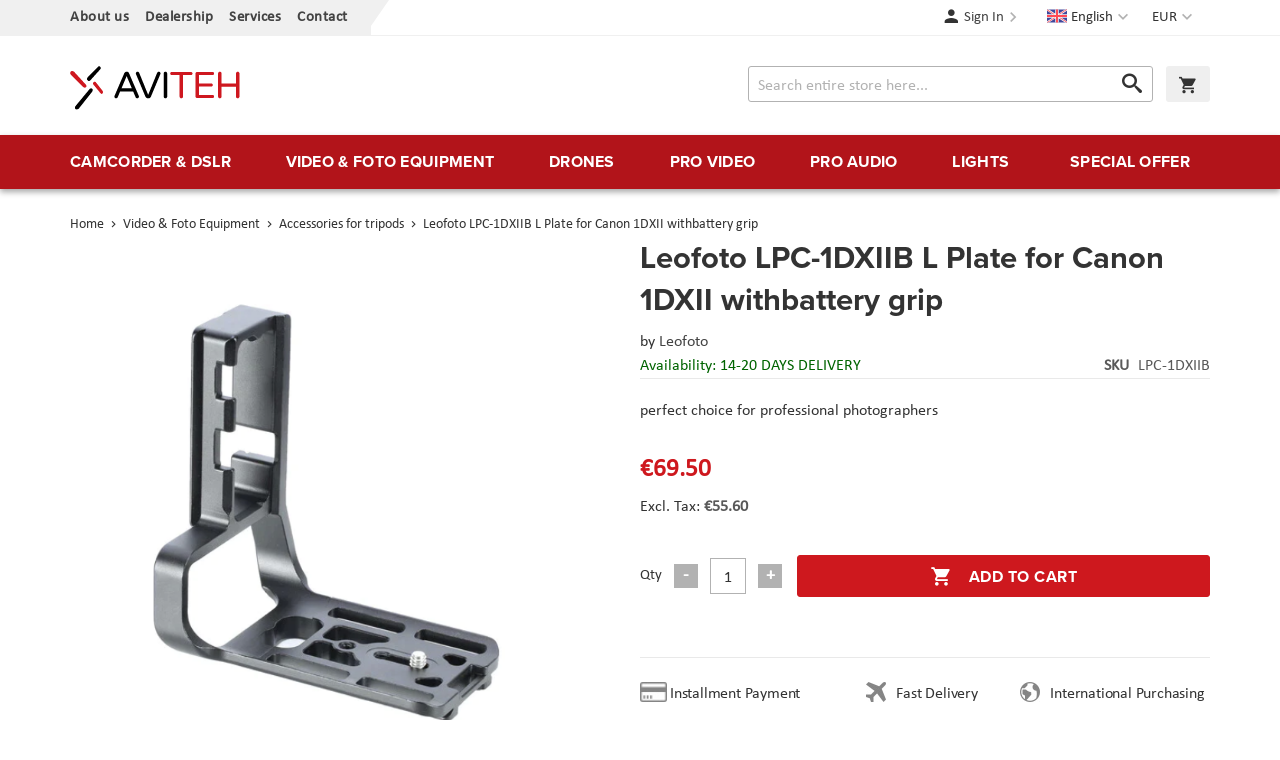

--- FILE ---
content_type: text/html; charset=UTF-8
request_url: https://www.aviteh.eu/leofoto-lpc-1dxiib-l-plate-for-canon-1dxii-withbattery-grip.html
body_size: 15164
content:
<!doctype html>
<html lang="en">
    <head prefix="og: http://ogp.me/ns# fb: http://ogp.me/ns/fb# product: http://ogp.me/ns/product#">
        <script>
    var LOCALE = 'en\u002DUS';
    var BASE_URL = 'https\u003A\u002F\u002Fwww.aviteh.eu\u002F';
    var require = {
        'baseUrl': 'https\u003A\u002F\u002Fwww.aviteh.eu\u002Fstatic\u002Fversion1761197240\u002Ffrontend\u002FInchoo\u002Faviteh\u002Fen_US'
    };</script>        <meta charset="utf-8"/>
<meta name="title" content="Leofoto LPC-1DXIIB L Plate for Canon 1DXII withbattery grip"/>
<meta name="description" content="The Leofoto LPC-1DXIIB L-Bracket for Canon 1DX MK III is the perfect choice for professional photographers. Its precision machined aluminum construction ensures durability for years of use, and its universal Arca-Swiss compatible design ensures fast, secu"/>
<meta name="keywords" content="Blackmagic Design, Teradek, Sennheiser, Canon, Atomos, Glidecam, Decimator Design, Convergent Design, Drift,  Lilliput, Dynacore, Camrade"/>
<meta name="robots" content="INDEX,FOLLOW"/>
<meta name="viewport" content="width=device-width, initial-scale=1"/>
<meta name="format-detection" content="telephone=no"/>
<title>Leofoto LPC-1DXIIB L Plate for Canon 1DXII withbattery grip</title>
<link  rel="stylesheet" type="text/css"  media="all" href="https://www.aviteh.eu/static/version1761197240/frontend/Inchoo/aviteh/en_US/mage/calendar.css" />
<link  rel="stylesheet" type="text/css"  media="all" href="https://www.aviteh.eu/static/version1761197240/frontend/Inchoo/aviteh/en_US/css/styles-m.css" />
<link  rel="stylesheet" type="text/css"  media="all" href="https://www.aviteh.eu/static/version1761197240/frontend/Inchoo/aviteh/en_US/Mageplaza_Core/css/owl.carousel.css" />
<link  rel="stylesheet" type="text/css"  media="all" href="https://www.aviteh.eu/static/version1761197240/frontend/Inchoo/aviteh/en_US/Mageplaza_Core/css/owl.theme.css" />
<link  rel="stylesheet" type="text/css"  media="all" href="https://www.aviteh.eu/static/version1761197240/frontend/Inchoo/aviteh/en_US/mage/gallery/gallery.css" />
<link  rel="stylesheet" type="text/css"  media="screen and (min-width: 768px)" href="https://www.aviteh.eu/static/version1761197240/frontend/Inchoo/aviteh/en_US/css/styles-l.css" />
<link  rel="stylesheet" type="text/css"  media="print" href="https://www.aviteh.eu/static/version1761197240/frontend/Inchoo/aviteh/en_US/css/print.css" />
<link  rel="stylesheet" type="text/css"  rel="stylesheet" type="text/css" href="https://use.typekit.net/upp5xfb.css" />
<script  type="text/javascript"  src="https://www.aviteh.eu/static/version1761197240/frontend/Inchoo/aviteh/en_US/requirejs/require.js"></script>
<script  type="text/javascript"  src="https://www.aviteh.eu/static/version1761197240/frontend/Inchoo/aviteh/en_US/mage/requirejs/mixins.js"></script>
<script  type="text/javascript"  src="https://www.aviteh.eu/static/version1761197240/frontend/Inchoo/aviteh/en_US/requirejs-config.js"></script>
<script  type="text/javascript"  src="https://www.aviteh.eu/static/version1761197240/frontend/Inchoo/aviteh/en_US/Smile_ElasticsuiteTracker/js/tracking.js"></script>
<script  type="text/javascript"  src="https://www.aviteh.eu/static/version1761197240/frontend/Inchoo/aviteh/en_US/Anowave_Ec/js/ec.js"></script>
<script  type="text/javascript"  src="https://www.aviteh.eu/static/version1761197240/frontend/Inchoo/aviteh/en_US/Anowave_Ec4/js/ec4.js"></script>
<link  rel="canonical" href="https://www.aviteh.eu/leofoto-lpc-1dxiib-l-plate-for-canon-1dxii-withbattery-grip.html" />
<link  rel="icon" type="image/x-icon" href="https://www.aviteh.eu/media/favicon/stores/2/favicon.png" />
<link  rel="shortcut icon" type="image/x-icon" href="https://www.aviteh.eu/media/favicon/stores/2/favicon.png" />
<style>
    .owl-item.active .owl-lazy {
        opacity: 1;
    }
</style>
            <script type="text/x-magento-init">
        {
            "*": {
                "Magento_PageCache/js/form-key-provider": {
                    "isPaginationCacheEnabled":
                        0                }
            }
        }
    </script>

<meta property="og:type" content="product" />
<meta property="og:title"
      content="Leofoto&#x20;LPC-1DXIIB&#x20;L&#x20;Plate&#x20;for&#x20;Canon&#x20;1DXII&#x20;withbattery&#x20;grip" />
<meta property="og:image"
      content="https://www.aviteh.eu/media/catalog/product/cache/8fcaa4590e75a7ea8d5d782bd1409bae/1/3/138720_leofotolpc1dx2b.png" />
<meta property="og:description"
      content="perfect&#x20;choice&#x20;for&#x20;professional&#x20;photographers" />
<meta property="og:url" content="https://www.aviteh.eu/leofoto-lpc-1dxiib-l-plate-for-canon-1dxii-withbattery-grip.html" />
    <meta property="product:price:amount" content="69.5"/>
    <meta property="product:price:currency"
      content="EUR"/>
    </head>
    <body data-container="body"
          data-mage-init='{"loaderAjax": {}, "loader": { "icon": "https://www.aviteh.eu/static/version1761197240/frontend/Inchoo/aviteh/en_US/images/loader-2.gif"}}'
        id="html-body" itemtype="http://schema.org/Product" itemscope="itemscope" class="catalog-product-view product-leofoto-lpc-1dxiib-l-plate-for-canon-1dxii-withbattery-grip page-layout-1column">
        

<div class="cookie-status-message" id="cookie-status">
    The store will not work correctly when cookies are disabled.</div>
<script type="text&#x2F;javascript">document.querySelector("#cookie-status").style.display = "none";</script>
<script type="text/x-magento-init">
    {
        "*": {
            "cookieStatus": {}
        }
    }
</script>

<script type="text/x-magento-init">
    {
        "*": {
            "mage/cookies": {
                "expires": null,
                "path": "\u002F",
                "domain": ".www.aviteh.eu",
                "secure": true,
                "lifetime": "28800"
            }
        }
    }
</script>
    <noscript>
        <div class="message global noscript">
            <div class="content">
                <p>
                    <strong>JavaScript seems to be disabled in your browser.</strong>
                    <span>
                        For the best experience on our site, be sure to turn on Javascript in your browser.                    </span>
                </p>
            </div>
        </div>
    </noscript>

<script>
    window.cookiesConfig = window.cookiesConfig || {};
    window.cookiesConfig.secure = true;
</script><script>    require.config({
        map: {
            '*': {
                wysiwygAdapter: 'mage/adminhtml/wysiwyg/tiny_mce/tinymceAdapter'
            }
        }
    });</script><div class="page-wrapper"><header class="page-header"><div class="panel wrapper"><div class="panel header"><a class="action skip contentarea"
   href="#contentarea">
    <span>
        Skip to Content    </span>
</a>
                <div class="switcher currency switcher-currency" id="switcher-currency">
        <strong class="label switcher-label"><span>Currency</span></strong>
        <div class="actions dropdown options switcher-options">
            <div class="action toggle switcher-trigger"
                 id="switcher-currency-trigger"
                 data-mage-init='{"dropdown":{}}'
                 data-toggle="dropdown"
                 data-trigger-keypress-button="true">
                <strong class="language-EUR">
                    <span>EUR</span>
                </strong>
            </div>
            <ul class="dropdown switcher-dropdown" data-target="dropdown">
                                                                                                <li class="currency-USD switcher-option">
                            <a href="#" data-post='{"action":"https:\/\/www.aviteh.eu\/directory\/currency\/switch\/","data":{"currency":"USD","uenc":"aHR0cHM6Ly93d3cuYXZpdGVoLmV1L2xlb2ZvdG8tbHBjLTFkeGlpYi1sLXBsYXRlLWZvci1jYW5vbi0xZHhpaS13aXRoYmF0dGVyeS1ncmlwLmh0bWw~"}}'>USD</a>
                        </li>
                                                </ul>
        </div>
    </div>
        <div class="switcher language switcher-language" data-ui-id="language-switcher" id="switcher-language">
        <strong class="label switcher-label"><span>Language</span></strong>
        <div class="actions dropdown options switcher-options">
            <div class="action toggle switcher-trigger"
                 id="switcher-language-trigger"
                 data-mage-init='{"dropdown":{}}'
                 data-toggle="dropdown"
                 data-trigger-keypress-button="true">
                <strong class="view-en">
                    <span>English</span>
                </strong>
            </div>
            <ul class="dropdown switcher-dropdown"
                data-target="dropdown">
                                                            <li class="view-hr switcher-option">
                            <a href="https://www.aviteh.eu/stores/store/redirect/___store/hr/___from_store/en/uenc/aHR0cHM6Ly93d3cuYXZpdGVoLmhyL2xlb2ZvdG8tbHBjLTFkeGlpYi1sLXBsYXRlLWZvci1jYW5vbi0xZHhpaS13aXRoYmF0dGVyeS1ncmlwLmh0bWw_X19fc3RvcmU9aHI~/">
                                Hrvatski                            </a>
                        </li>
                                                                                                                    <li class="view-de switcher-option">
                            <a href="https://www.aviteh.eu/stores/store/redirect/___store/de/___from_store/en/uenc/aHR0cHM6Ly93d3cuYXZpdGVoLmRlL2xlb2ZvdG8tbHBjLTFkeGlpYi1sLXBsYXRlLWZvci1jYW5vbi0xZHhpaS13aXRoYmF0dGVyeS1ncmlwLmh0bWw_X19fc3RvcmU9ZGU~/">
                                Deutsch                            </a>
                        </li>
                                                </ul>
        </div>
    </div>
<ul class="cms links"><li><a href="https://www.aviteh.eu/o-nama/" id="id2NImZTQs" >About us</a></li><li><a href="https://www.aviteh.eu/zastupstva/" id="idZeZxt2Ua" >Dealership</a></li><li><a href="https://www.aviteh.eu/usluge/" id="idtK7NddaS" >Services</a></li><li><a href="https://www.aviteh.eu/contact/" id="idaf4lGbrn" >Contact</a></li></ul><ul class="header links">    <li class="authorization-link" data-label="or">
    <a href="https://www.aviteh.eu/customer/account/login/referer/aHR0cHM6Ly93d3cuYXZpdGVoLmV1L2xlb2ZvdG8tbHBjLTFkeGlpYi1sLXBsYXRlLWZvci1jYW5vbi0xZHhpaS13aXRoYmF0dGVyeS1ncmlwLmh0bWw~/">
        Sign In    </a>
</li>
</ul></div></div><div class="header content"><span data-action="toggle-nav" class="action nav-toggle"><span>Menu</span></span>
    <!--<strong class="logo">-->
    <a class="logo" href="https://www.aviteh.eu/" title="AVITEH Audio Video Tehnologije d.o.o.">
        <img src="https://www.aviteh.eu/media/logo/stores/2/aviteh.svg"
             alt="AVITEH Audio Video Tehnologije d.o.o."
             width="170"             height="54"        />
    </a>

<div data-block="minicart" class="minicart-wrapper">
    <a class="action showcart" href="https://www.aviteh.eu/checkout/cart/"
       data-bind="scope: 'minicart_content'">
        <span class="text">My Cart</span>
        <span class="counter qty empty"
              data-bind="css: { empty: !!getCartParam('summary_count') == false && !isLoading() },
               blockLoader: isLoading">
            <span class="counter-number">
                <!-- ko if: getCartParam('summary_count') -->
                <!-- ko text: getCartParam('summary_count').toLocaleString(window.LOCALE) --><!-- /ko -->
                <!-- /ko -->
            </span>
            <span class="counter-label">
            <!-- ko if: getCartParam('summary_count') -->
                <!-- ko text: getCartParam('summary_count').toLocaleString(window.LOCALE) --><!-- /ko -->
                <!-- ko i18n: 'items' --><!-- /ko -->
            <!-- /ko -->
            </span>
        </span>
    </a>
            <div class="block block-minicart"
             data-role="dropdownDialog"
             data-mage-init='{"dropdownDialog":{
                "appendTo":"[data-block=minicart]",
                "triggerTarget":".showcart",
                "timeout": "2000",
                "closeOnMouseLeave": false,
                "closeOnEscape": true,
                "triggerClass":"active",
                "parentClass":"active",
                "buttons":[]}}'>
            <div id="minicart-content-wrapper" data-bind="scope: 'minicart_content'">
                <!-- ko template: getTemplate() --><!-- /ko -->
            </div>
                    </div>
        <script>window.checkout = {"shoppingCartUrl":"https:\/\/www.aviteh.eu\/checkout\/cart\/","checkoutUrl":"https:\/\/www.aviteh.eu\/checkout\/","updateItemQtyUrl":"https:\/\/www.aviteh.eu\/checkout\/sidebar\/updateItemQty\/","removeItemUrl":"https:\/\/www.aviteh.eu\/checkout\/sidebar\/removeItem\/","imageTemplate":"Magento_Catalog\/product\/image_with_borders","baseUrl":"https:\/\/www.aviteh.eu\/","minicartMaxItemsVisible":5,"websiteId":"1","maxItemsToDisplay":10,"storeId":"2","storeGroupId":"1","customerLoginUrl":"https:\/\/www.aviteh.eu\/customer\/account\/login\/referer\/aHR0cHM6Ly93d3cuYXZpdGVoLmV1L2xlb2ZvdG8tbHBjLTFkeGlpYi1sLXBsYXRlLWZvci1jYW5vbi0xZHhpaS13aXRoYmF0dGVyeS1ncmlwLmh0bWw~\/","isRedirectRequired":false,"autocomplete":"off","captcha":{"user_login":{"isCaseSensitive":false,"imageHeight":50,"imageSrc":"","refreshUrl":"https:\/\/www.aviteh.eu\/captcha\/refresh\/","isRequired":false,"timestamp":1769420172}}}</script>    <script type="text/x-magento-init">
    {
        "[data-block='minicart']": {
            "Magento_Ui/js/core/app": {"components":{"minicart_content":{"children":{"subtotal.container":{"children":{"subtotal":{"children":{"subtotal.totals":{"config":{"display_cart_subtotal_incl_tax":1,"display_cart_subtotal_excl_tax":0,"template":"Magento_Tax\/checkout\/minicart\/subtotal\/totals"},"children":{"subtotal.totals.msrp":{"component":"Magento_Msrp\/js\/view\/checkout\/minicart\/subtotal\/totals","config":{"displayArea":"minicart-subtotal-hidden","template":"Magento_Msrp\/checkout\/minicart\/subtotal\/totals"}}},"component":"Magento_Tax\/js\/view\/checkout\/minicart\/subtotal\/totals"}},"component":"uiComponent","config":{"template":"Magento_Checkout\/minicart\/subtotal"}}},"component":"uiComponent","config":{"displayArea":"subtotalContainer"}},"item.renderer":{"component":"Magento_Checkout\/js\/view\/cart-item-renderer","config":{"displayArea":"defaultRenderer","template":"Magento_Checkout\/minicart\/item\/default"},"children":{"item.image":{"component":"Magento_Catalog\/js\/view\/image","config":{"template":"Magento_Catalog\/product\/image","displayArea":"itemImage"}},"checkout.cart.item.price.sidebar":{"component":"uiComponent","config":{"template":"Magento_Checkout\/minicart\/item\/price","displayArea":"priceSidebar"}}}},"extra_info":{"component":"uiComponent","config":{"displayArea":"extraInfo"}},"promotion":{"component":"uiComponent","config":{"displayArea":"promotion"}}},"config":{"itemRenderer":{"default":"defaultRenderer","simple":"defaultRenderer","virtual":"defaultRenderer"},"template":"Magento_Checkout\/minicart\/content"},"component":"Magento_Checkout\/js\/view\/minicart"}},"types":[]}        },
        "*": {
            "Magento_Ui/js/block-loader": "https\u003A\u002F\u002Fwww.aviteh.eu\u002Fstatic\u002Fversion1761197240\u002Ffrontend\u002FInchoo\u002Faviteh\u002Fen_US\u002Fimages\u002Floader\u002D1.gif"
        }
    }
    </script>
</div>


<div class="block block-search">
    <div class="block block-title">
        <strong>Search</strong>
    </div>

    <div class="block block-content">
        <form
            id="minisearch-form-top-search"
            class="form minisearch"
            action="https://www.aviteh.eu/catalogsearch/result/"
            method="get"
        >
            <div class="field search">
                <label class="label" for="minisearch-input-top-search" data-role="minisearch-label">
                    <span>Search</span>
                </label>

                <div class="control">
                    <input
                        id="minisearch-input-top-search"
                        type="text"
                        name="q"
                        value=""
                        placeholder="Search entire store here..."
                        class="input-text"
                        maxlength="128"
                        role="combobox"
                        aria-haspopup="false"
                        aria-autocomplete="both"
                        aria-expanded="false"
                        autocomplete="off"
                        data-block="autocomplete-form"
                        data-mage-init="&#x7B;&quot;quickSearch&quot;&#x3A;&#x7B;&quot;formSelector&quot;&#x3A;&quot;&#x23;minisearch-form-top-search&quot;,&quot;url&quot;&#x3A;&quot;https&#x3A;&#x5C;&#x2F;&#x5C;&#x2F;www.aviteh.eu&#x5C;&#x2F;search&#x5C;&#x2F;ajax&#x5C;&#x2F;suggest&#x5C;&#x2F;&quot;,&quot;destinationSelector&quot;&#x3A;&quot;&#x23;minisearch-autocomplete-top-search&quot;,&quot;templates&quot;&#x3A;&#x7B;&quot;term&quot;&#x3A;&#x7B;&quot;title&quot;&#x3A;&quot;Search&#x20;terms&quot;,&quot;template&quot;&#x3A;&quot;Smile_ElasticsuiteCore&#x5C;&#x2F;autocomplete&#x5C;&#x2F;term&quot;&#x7D;,&quot;product&quot;&#x3A;&#x7B;&quot;title&quot;&#x3A;&quot;Products&quot;,&quot;template&quot;&#x3A;&quot;Smile_ElasticsuiteCatalog&#x5C;&#x2F;autocomplete&#x5C;&#x2F;product&quot;&#x7D;,&quot;category&quot;&#x3A;&#x7B;&quot;title&quot;&#x3A;&quot;Categories&quot;,&quot;template&quot;&#x3A;&quot;Smile_ElasticsuiteCatalog&#x5C;&#x2F;autocomplete&#x5C;&#x2F;category&quot;&#x7D;,&quot;product_attribute&quot;&#x3A;&#x7B;&quot;title&quot;&#x3A;&quot;Attributes&quot;,&quot;template&quot;&#x3A;&quot;Smile_ElasticsuiteCatalog&#x5C;&#x2F;autocomplete&#x5C;&#x2F;product-attribute&quot;,&quot;titleRenderer&quot;&#x3A;&quot;Smile_ElasticsuiteCatalog&#x5C;&#x2F;js&#x5C;&#x2F;autocomplete&#x5C;&#x2F;product-attribute&quot;&#x7D;&#x7D;,&quot;priceFormat&quot;&#x3A;&#x7B;&quot;pattern&quot;&#x3A;&quot;&#x5C;u20ac&#x25;s&quot;,&quot;precision&quot;&#x3A;2,&quot;requiredPrecision&quot;&#x3A;2,&quot;decimalSymbol&quot;&#x3A;&quot;.&quot;,&quot;groupSymbol&quot;&#x3A;&quot;,&quot;,&quot;groupLength&quot;&#x3A;3,&quot;integerRequired&quot;&#x3A;false&#x7D;,&quot;minSearchLength&quot;&#x3A;&quot;2&quot;&#x7D;&#x7D;"
                    />

                    <div id="minisearch-autocomplete-top-search" class="search-autocomplete"></div>

                                    </div>
            </div>

            <div class="actions">
                <button
                    type="submit"
                    title="Search"
                    class="action search"
                >
                    <span>Search</span>
                </button>
            </div>
        </form>
    </div>
</div>
</div></header>    <div class="sections nav-sections">
                <div class="section-items nav-sections-items"
             data-mage-init='{"tabs":{"openedState":"active"}}'>
                                            <div class="section-item-title nav-sections-item-title"
                     data-role="collapsible">
                    <a class="nav-sections-item-switch"
                       data-toggle="switch" href="#store.menu">
                        Menu                    </a>
                </div>
                <div class="section-item-content nav-sections-item-content"
                     id="store.menu"
                     data-role="content">
                    
<nav class="navigation" data-action="navigation">
    <ul data-mage-init='{"menu":{"delay":150, "responsive":true, "expanded":true, "position":{"my":"left top","at":"left bottom"}}}'>
        <li  class="level0 nav-1 first level-top parent"><a href="https://www.aviteh.eu/camcorder-dslr.html"  class="level-top" ><span>Camcorder &amp; DSLR</span></a><ul class="level0 submenu"><li  class="level1 nav-1-1 first"><a href="https://www.aviteh.eu/camcorder-dslr/cine-kamere.html" ><img src="/media/catalog/category/Cine-kamere.png"/><span>Cine Cameras</span></a></li><li  class="level1 nav-1-2"><a href="https://www.aviteh.eu/camcorder-dslr/professional-camcorders.html" ><img src="/media/catalog/category/Profesionalne-kamere_1.png"/><span>Professional Camcorders</span></a></li><li  class="level1 nav-1-3"><a href="https://www.aviteh.eu/camcorder-dslr/dslr-mirrorless-cameras.html" ><img src="/media/catalog/category/DSLR-i-mirrorless-aparati.png"/><span>DSLR &amp; Mirrorless Cameras</span></a></li><li  class="level1 nav-1-4"><a href="https://www.aviteh.eu/camcorder-dslr/lenses.html" ><img src="/media/catalog/category/Objektivi.png"/><span>Lenses</span></a></li><li  class="level1 nav-1-5"><a href="https://www.aviteh.eu/camcorder-dslr/action-cameras.html" ><span>Action Cameras</span></a></li><li  class="level1 nav-1-6"><a href="https://www.aviteh.eu/camcorder-dslr/film-fotoaparati.html" ><span>Film fotoaparati</span></a></li><li  class="level1 nav-1-7"><a href="https://www.aviteh.eu/camcorder-dslr/lens-adapters.html" ><span>Lens Adapters</span></a></li><li  class="level1 nav-1-8"><a href="https://www.aviteh.eu/camcorder-dslr/unterwater-shooting.html" ><span>Underwater shooting</span></a></li><li  class="level1 nav-1-9"><a href="https://www.aviteh.eu/kamere-i-fotoaparati/ptz-kamere.html" ><span>PTZ kamere</span></a></li><li  class="level1 nav-1-10"><a href="https://www.aviteh.eu/camcorder-dslr/konferencijske-kamere-i-oprema.html" ><span>Conference cameras and equipment</span></a></li><li  class="level1 nav-1-11 last"><a href="https://www.aviteh.eu/camcorder-dslr/dodaci-za-objektive.html" ><span>Camera Lens Accessories</span></a></li></ul></li><li  class="level0 nav-2 level-top parent"><a href="https://www.aviteh.eu/video-foto-equipment.html"  class="level-top" ><span>Video &amp; Foto Equipment</span></a><ul class="level0 submenu"><li  class="level1 nav-2-1 first"><a href="https://www.aviteh.eu/video-foto-equipment/gimbals-stabilizers.html" ><img src="/media/catalog/category/Gimbali_i_stabilizatori.png"/><span>Gimbals &amp; Stabilizers</span></a></li><li  class="level1 nav-2-2"><a href="https://www.aviteh.eu/video-foto-equipment/tripods-monopods.html" ><img src="/media/catalog/category/Stativi-i-monopodi.png"/><span>Tripods &amp; Monopods</span></a></li><li  class="level1 nav-2-3"><a href="https://www.aviteh.eu/video-foto-equipment/monitors-viewfinders.html" ><img src="/media/catalog/category/Monitori-i-viewfinderi.png"/><span>Monitors &amp; Viewfinders</span></a></li><li  class="level1 nav-2-4"><a href="https://www.aviteh.eu/video-foto-equipment/sliders-cranes-dolly.html" ><img src="/media/catalog/category/Slideri-kranovi-i-dolly.png"/><span>Sliders, Cranes &amp; Dolly</span></a></li><li  class="level1 nav-2-5"><a href="https://www.aviteh.eu/video-foto-equipment/rig-cage.html" ><span>Rig &amp; Cage</span></a></li><li  class="level1 nav-2-6"><a href="https://www.aviteh.eu/video-foto-equipment/on-camera-led-light.html" ><span>On-camera LED light</span></a></li><li  class="level1 nav-2-7"><a href="https://www.aviteh.eu/video-foto-equipment/batteries-chargers.html" ><span>Batteries &amp; Chargers</span></a></li><li  class="level1 nav-2-8"><a href="https://www.aviteh.eu/video-foto-equipment/video-recorders.html" ><span>Video Recorders</span></a></li><li  class="level1 nav-2-9"><a href="https://www.aviteh.eu/video-foto-equipment/memory-cards-readers.html" ><span>Memory Cards &amp; Readers</span></a></li><li  class="level1 nav-2-10"><a href="https://www.aviteh.eu/video-foto-equipment/bag-cases-suits.html" ><span>Bag, Cases &amp; Suits</span></a></li><li  class="level1 nav-2-11"><a href="https://www.aviteh.eu/video-foto-equipment/follow-focus.html" ><span>Follow Focus</span></a></li><li  class="level1 nav-2-12"><a href="https://www.aviteh.eu/video-foto-equipment/optical-filters-and-equipment.html" ><span>Optical Filters &amp; Equipment</span></a></li><li  class="level1 nav-2-13"><a href="https://www.aviteh.eu/video-foto-equipment/parts-accessories.html" ><span>Parts &amp; Accessories</span></a></li><li  class="level1 nav-2-14"><a href="https://www.aviteh.eu/video-foto-equipment/cable-management.html" ><span>Cable Management</span></a></li><li  class="level1 nav-2-15"><a href="https://www.aviteh.eu/video-foto-equipment/backgrounds.html" ><span>Backgrounds</span></a></li><li  class="level1 nav-2-16"><a href="https://www.aviteh.eu/video-foto-equipment/background-systems.html" ><span>Background Systems</span></a></li><li  class="level1 nav-2-17"><a href="https://www.aviteh.eu/video-foto-equipment/product-photography.html" ><span>Product Photography</span></a></li><li  class="level1 nav-2-18"><a href="https://www.aviteh.eu/video-foto-equipment/printers-and-scanners.html" ><span>Printers and scanners</span></a></li><li  class="level1 nav-2-19"><a href="https://www.aviteh.eu/video-foto-equipment/sport-optics.html" ><span>Sport Optics</span></a></li><li  class="level1 nav-2-20"><a href="https://www.aviteh.eu/video-foto-equipment/dijelovi-za-stative.html" ><span>Accessories for tripods</span></a></li><li  class="level1 nav-2-21"><a href="https://www.aviteh.eu/video-foto-equipment/consumables-html.html" ><span>Consumables</span></a></li><li  class="level1 nav-2-22"><a href="https://www.aviteh.eu/video-foto-equipment/power-station-rjesenja.html" ><span>Power station solutions</span></a></li><li  class="level1 nav-2-23 last"><a href="https://www.aviteh.eu/video-foto-equipment/kolica.html" ><span>Cart</span></a></li></ul></li><li  class="level0 nav-3 level-top parent"><a href="https://www.aviteh.eu/drones.html"  class="level-top" ><span>Drones</span></a><ul class="level0 submenu"><li  class="level1 nav-3-1 first"><a href="https://www.aviteh.eu/drones/drones-ready-to-fly.html" ><img src="/media/catalog/category/Dronovi-Ready-to-Fly.png"/><span>Drones &quot;Ready to Fly&quot;</span></a></li><li  class="level1 nav-3-2"><a href="https://www.aviteh.eu/drones/enterprise-drones.html" ><img src="/media/catalog/category/Multirotori-i-sustavi.png"/><span>Enterprise Drones</span></a></li><li  class="level1 nav-3-3"><a href="https://www.aviteh.eu/drones/phantom-accessories.html" ><img src="/media/catalog/category/Phantom-oprema.png"/><span>Phantom Accessories</span></a></li><li  class="level1 nav-3-4"><a href="https://www.aviteh.eu/drones/mavic-accessories.html" ><img src="/media/catalog/category/Mavic-oprema.png"/><span>Mavic Accessories</span></a></li><li  class="level1 nav-3-5"><a href="https://www.aviteh.eu/drones/inspire-accessories.html" ><span>Inspire Accessories</span></a></li><li  class="level1 nav-3-6"><a href="https://www.aviteh.eu/drones/spark-accessories.html" ><span>Spark Accessories</span></a></li><li  class="level1 nav-3-7"><a href="https://www.aviteh.eu/drones/matrice-accessories.html" ><span>Matrice Accessories</span></a></li><li  class="level1 nav-3-8"><a href="https://www.aviteh.eu/drones/multirotor-components.html" ><span>Multirotor Components</span></a></li><li  class="level1 nav-3-9"><a href="https://www.aviteh.eu/dronovi/tello-oprema.html" ><span>Tello Accessories </span></a></li><li  class="level1 nav-3-10"><a href="https://www.aviteh.eu/drones/drone-thermal-camera.html" ><span>Drone Thermal Camera</span></a></li><li  class="level1 nav-3-11"><a href="https://www.aviteh.eu/dronovi/autel-oprema.html" ><span>Autel Accessories </span></a></li><li  class="level1 nav-3-12 last"><a href="https://www.aviteh.eu/drones/dronovi-fixed-wing.html" ><span>Drones &quot;Fixed Wing&quot;</span></a></li></ul></li><li  class="level0 nav-4 level-top parent"><a href="https://www.aviteh.eu/pro-video.html"  class="level-top" ><span>Pro video</span></a><ul class="level0 submenu"><li  class="level1 nav-4-1 first"><a href="https://www.aviteh.eu/pro-video/wireless-transmission.html" ><img src="/media/catalog/category/Bezicni-prijenos.png"/><span>Wireless Transmission</span></a></li><li  class="level1 nav-4-2"><a href="https://www.aviteh.eu/pro-video/encoders-decoders.html" ><img src="/media/catalog/category/Koderi-i-dekoderi.png"/><span>Encoders &amp; Decoders</span></a></li><li  class="level1 nav-4-3"><a href="https://www.aviteh.eu/pro-video/video-converters.html" ><img src="/media/catalog/category/Video-konverteri.png"/><span>Video Converters</span></a></li><li  class="level1 nav-4-4"><a href="https://www.aviteh.eu/pro-video/video-recorders.html" ><img src="/media/catalog/category/Video-snimaci.png"/><span>Video Recorders</span></a></li><li  class="level1 nav-4-5"><a href="https://www.aviteh.eu/pro-video/capture-cards.html" ><span>Capture Cards</span></a></li><li  class="level1 nav-4-6"><a href="https://www.aviteh.eu/pro-video/video-switchers.html" ><span>Video Switchers</span></a></li><li  class="level1 nav-4-7"><a href="https://www.aviteh.eu/pro-video/distributions-routers.html" ><span>Distributions &amp; Routers</span></a></li><li  class="level1 nav-4-8"><a href="https://www.aviteh.eu/pro-video/monitors-viewfinders.html" ><span>Monitors &amp; Viewfinders</span></a></li><li  class="level1 nav-4-9"><a href="https://www.aviteh.eu/pro-video/teleprompters.html" ><span>Teleprompters</span></a></li><li  class="level1 nav-4-10"><a href="https://www.aviteh.eu/pro-video/post-production.html" ><span>Post-production</span></a></li><li  class="level1 nav-4-11"><a href="https://www.aviteh.eu/pro-video/storage-systems.html" ><span>Storage Systems</span></a></li><li  class="level1 nav-4-12"><a href="https://www.aviteh.eu/pro-video/cable-management.html" ><span>Cable Management</span></a></li><li  class="level1 nav-4-13 last"><a href="https://www.aviteh.eu/pro-video/parts-accessories.html" ><span>Parts &amp; Accessories</span></a></li></ul></li><li  class="level0 nav-5 level-top parent"><a href="https://www.aviteh.eu/pro-audio.html"  class="level-top" ><span>Pro audio</span></a><ul class="level0 submenu"><li  class="level1 nav-5-1 first"><a href="https://www.aviteh.eu/pro-audio/wireless-microphones.html" ><img src="/media/catalog/category/Bezicni-mikrofoni.png"/><span>Wireless Microphones</span></a></li><li  class="level1 nav-5-2"><a href="https://www.aviteh.eu/pro-audio/recording-microphones.html" ><img src="/media/catalog/category/Mikrofoni-za-snimanja.png"/><span>Recording Microphones</span></a></li><li  class="level1 nav-5-3"><a href="https://www.aviteh.eu/pro-audio/vocal-microphones.html" ><img src="/media/catalog/category/Vokalni-mikrofoni.png"/><span>Vocal Microphones</span></a></li><li  class="level1 nav-5-4"><a href="https://www.aviteh.eu/pro-audio/instrument-microphones.html" ><img src="/media/catalog/category/Instrumentalni-mikrofoni.png"/><span>Instrument Microphones</span></a></li><li  class="level1 nav-5-5"><a href="https://www.aviteh.eu/pro-audio/lavalier-microphones.html" ><span>Lavalier Microphones</span></a></li><li  class="level1 nav-5-6"><a href="https://www.aviteh.eu/pro-audio/headworn-microphones.html" ><span>Headworn Microphones</span></a></li><li  class="level1 nav-5-7"><a href="https://www.aviteh.eu/pro-audio/studio-microphones.html" ><span>Studio Microphones</span></a></li><li  class="level1 nav-5-8"><a href="https://www.aviteh.eu/pro-audio/wireless-monitoring.html" ><span>Wireless Monitoring</span></a></li><li  class="level1 nav-5-9"><a href="https://www.aviteh.eu/pro-audio/headphones-headsets.html" ><span>Headphones &amp; Headsets</span></a></li><li  class="level1 nav-5-10"><a href="https://www.aviteh.eu/pro-audio/audio-recorders.html" ><span>Audio Recorders</span></a></li><li  class="level1 nav-5-11"><a href="https://www.aviteh.eu/pro-audio/audio-mixers-and-interfaces.html" ><span>Audio Mixers and Interfaces</span></a></li><li  class="level1 nav-5-12"><a href="https://www.aviteh.eu/pro-audio/intercom-systems.html" ><span>Intercom Systems</span></a></li><li  class="level1 nav-5-13"><a href="https://www.aviteh.eu/pro-audio/wireless-sets-accessories.html" ><span>Wireless Sets Accessories</span></a></li><li  class="level1 nav-5-14"><a href="https://www.aviteh.eu/pro-audio/microphone-accessories.html" ><span>Microphone Accessories</span></a></li><li  class="level1 nav-5-15"><a href="https://www.aviteh.eu/pro-audio/cable-management.html" ><span>Cable Management</span></a></li><li  class="level1 nav-5-16"><a href="https://www.aviteh.eu/pro-audio/acoustic.html" ><span>Acoustic Treatment</span></a></li><li  class="level1 nav-5-17 last"><a href="https://www.aviteh.eu/pro-audio/zvucnici.html" ><span>Speakers</span></a></li></ul></li><li  class="level0 nav-6 level-top parent"><a href="https://www.aviteh.eu/lights.html"  class="level-top" ><span>Lights</span></a><ul class="level0 submenu"><li  class="level1 nav-6-1 first"><a href="https://www.aviteh.eu/lights/on-camera-led-light.html" ><img src="/media/catalog/category/Rasvjeta-za-kamere-i-DSLR.png"/><span>On-camera LED light</span></a></li><li  class="level1 nav-6-2"><a href="https://www.aviteh.eu/lights/led-panels.html" ><img src="/media/catalog/category/LED-paneli.png"/><span>LED Panels</span></a></li><li  class="level1 nav-6-3"><a href="https://www.aviteh.eu/lights/soft-light.html" ><img src="/media/catalog/category/1628606136_1657992.jpg"/><span>Soft Light</span></a></li><li  class="level1 nav-6-4"><a href="https://www.aviteh.eu/lights/fluo-light.html" ><img src="/media/catalog/category/Fluo-rasvjeta.png"/><span>Fluo Light</span></a></li><li  class="level1 nav-6-5"><a href="https://www.aviteh.eu/lights/spot-light.html" ><span>Spot Light</span></a></li><li  class="level1 nav-6-6"><a href="https://www.aviteh.eu/lights/hmi-light.html" ><span>HMI Light</span></a></li><li  class="level1 nav-6-7"><a href="https://www.aviteh.eu/lights/light-tripods-equipment.html" ><span>Light Tripods &amp; Equipment</span></a></li><li  class="level1 nav-6-8"><a href="https://www.aviteh.eu/lights/bulb-tubes.html" ><span>Bulb &amp; Tubes</span></a></li><li  class="level1 nav-6-9"><a href="https://www.aviteh.eu/lights/batteries-chargers.html" ><span>Batteries &amp; Chargers</span></a></li><li  class="level1 nav-6-10"><a href="https://www.aviteh.eu/lights/flashes.html" ><span>Flashes</span></a></li><li  class="level1 nav-6-11"><a href="https://www.aviteh.eu/lights/ring-light.html" ><span>Ring Light</span></a></li><li  class="level1 nav-6-12"><a href="https://www.aviteh.eu/lights/reflectors.html" ><span>Reflectors</span></a></li><li  class="level1 nav-6-13 last"><a href="https://www.aviteh.eu/rasvjeta/kalibratori.html" ><span>Calibrators</span></a></li></ul></li><li  class="level0 nav-7 last level-top"><a href="https://www.aviteh.eu/akcije.html"  class="level-top" ><span>Special offer</span></a></li>            </ul>
</nav>
                </div>
                                            <div class="section-item-title nav-sections-item-title"
                     data-role="collapsible">
                    <a class="nav-sections-item-switch"
                       data-toggle="switch" href="#store.links">
                        Account                    </a>
                </div>
                <div class="section-item-content nav-sections-item-content"
                     id="store.links"
                     data-role="content">
                    <!-- Account links -->                </div>
                                            <div class="section-item-title nav-sections-item-title"
                     data-role="collapsible">
                    <a class="nav-sections-item-switch"
                       data-toggle="switch" href="#store.settings">
                        Settings                    </a>
                </div>
                <div class="section-item-content nav-sections-item-content"
                     id="store.settings"
                     data-role="content">
                            <div class="switcher language switcher-language" data-ui-id="language-switcher" id="switcher-language-nav">
        <strong class="label switcher-label"><span>Language</span></strong>
        <div class="actions dropdown options switcher-options">
            <div class="action toggle switcher-trigger"
                 id="switcher-language-trigger-nav"
                 data-mage-init='{"dropdown":{}}'
                 data-toggle="dropdown"
                 data-trigger-keypress-button="true">
                <strong class="view-en">
                    <span>English</span>
                </strong>
            </div>
            <ul class="dropdown switcher-dropdown"
                data-target="dropdown">
                                                            <li class="view-hr switcher-option">
                            <a href="https://www.aviteh.eu/stores/store/redirect/___store/hr/___from_store/en/uenc/aHR0cHM6Ly93d3cuYXZpdGVoLmhyL2xlb2ZvdG8tbHBjLTFkeGlpYi1sLXBsYXRlLWZvci1jYW5vbi0xZHhpaS13aXRoYmF0dGVyeS1ncmlwLmh0bWw_X19fc3RvcmU9aHI~/">
                                Hrvatski                            </a>
                        </li>
                                                                                                                    <li class="view-de switcher-option">
                            <a href="https://www.aviteh.eu/stores/store/redirect/___store/de/___from_store/en/uenc/aHR0cHM6Ly93d3cuYXZpdGVoLmRlL2xlb2ZvdG8tbHBjLTFkeGlpYi1sLXBsYXRlLWZvci1jYW5vbi0xZHhpaS13aXRoYmF0dGVyeS1ncmlwLmh0bWw_X19fc3RvcmU9ZGU~/">
                                Deutsch                            </a>
                        </li>
                                                </ul>
        </div>
    </div>
                <div class="switcher currency switcher-currency" id="switcher-currency-nav">
        <strong class="label switcher-label"><span>Currency</span></strong>
        <div class="actions dropdown options switcher-options">
            <div class="action toggle switcher-trigger"
                 id="switcher-currency-trigger-nav"
                 data-mage-init='{"dropdown":{}}'
                 data-toggle="dropdown"
                 data-trigger-keypress-button="true">
                <strong class="language-EUR">
                    <span>EUR</span>
                </strong>
            </div>
            <ul class="dropdown switcher-dropdown" data-target="dropdown">
                                                                                                <li class="currency-USD switcher-option">
                            <a href="#" data-post='{"action":"https:\/\/www.aviteh.eu\/directory\/currency\/switch\/","data":{"currency":"USD","uenc":"aHR0cHM6Ly93d3cuYXZpdGVoLmV1L2xlb2ZvdG8tbHBjLTFkeGlpYi1sLXBsYXRlLWZvci1jYW5vbi0xZHhpaS13aXRoYmF0dGVyeS1ncmlwLmh0bWw~"}}'>USD</a>
                        </li>
                                                </ul>
        </div>
    </div>
                </div>
                    </div>
    </div>
<main id="maincontent" class="page-main"><a id="contentarea" tabindex="-1"></a>
<div class="page messages"><div data-placeholder="messages"></div>
<div data-bind="scope: 'messages'">
    <!-- ko if: cookieMessages && cookieMessages.length > 0 -->
    <div aria-atomic="true" role="alert" data-bind="foreach: { data: cookieMessages, as: 'message' }" class="messages">
        <div data-bind="attr: {
            class: 'message-' + message.type + ' ' + message.type + ' message',
            'data-ui-id': 'message-' + message.type
        }">
            <div data-bind="html: $parent.prepareMessageForHtml(message.text)"></div>
        </div>
    </div>
    <!-- /ko -->

    <!-- ko if: messages().messages && messages().messages.length > 0 -->
    <div aria-atomic="true" role="alert" class="messages" data-bind="foreach: {
        data: messages().messages, as: 'message'
    }">
        <div data-bind="attr: {
            class: 'message-' + message.type + ' ' + message.type + ' message',
            'data-ui-id': 'message-' + message.type
        }">
            <div data-bind="html: $parent.prepareMessageForHtml(message.text)"></div>
        </div>
    </div>
    <!-- /ko -->
</div>
<script type="text/x-magento-init">
    {
        "*": {
            "Magento_Ui/js/core/app": {
                "components": {
                        "messages": {
                            "component": "Magento_Theme/js/view/messages"
                        }
                    }
                }
            }
    }
</script>
</div><div class="breadcrumbs">
    <ul class="items" itemscope itemtype="http://schema.org/BreadcrumbList">
                                <li class="item 0" itemprop="itemListElement" itemscope itemtype="http://schema.org/ListItem">
                            <a itemprop="item" href="https://www.aviteh.eu/" title="Go to Home Page">
                  <span itemprop="name">Home</span>
                </a>
                            <meta itemprop="position" content="1" />
            </li>
                                <li class="item 1" itemprop="itemListElement" itemscope itemtype="http://schema.org/ListItem">
                            <a itemprop="item" href="https://www.aviteh.eu/video-foto-equipment.html" title="Video &amp; Foto Equipment">
                  <span itemprop="name">Video &amp; Foto Equipment</span>
                </a>
                            <meta itemprop="position" content="2" />
            </li>
                                <li class="item 2" itemprop="itemListElement" itemscope itemtype="http://schema.org/ListItem">
                            <a itemprop="item" href="https://www.aviteh.eu/video-foto-equipment/dijelovi-za-stative.html" title="Accessories for tripods">
                  <span itemprop="name">Accessories for tripods</span>
                </a>
                            <meta itemprop="position" content="3" />
            </li>
                                <li class="item 3" itemprop="itemListElement" itemscope itemtype="http://schema.org/ListItem">
            				<span itemprop="name">Leofoto LPC-1DXIIB L Plate for Canon 1DXII withbattery grip</span>
                <meta itemprop="item" content="https://www.aviteh.eu/leofoto-lpc-1dxiib-l-plate-for-canon-1dxii-withbattery-grip.html" />
                            <meta itemprop="position" content="4" />
            </li>
            </ul>
</div>
<div class="columns"><div class="column main"><div class="product-info-main"><div class="page-title-wrapper&#x20;product">
    <h1 class="page-title"
                >
        <span class="base" data-ui-id="page-title-wrapper" itemprop="name">Leofoto LPC-1DXIIB L Plate for Canon 1DXII withbattery grip</span>    </h1>
    by
    <a href="https://www.aviteh.eu/leofoto.html">Leofoto</a>
</div>
<div class="product-info-price"><div class="product-info-stock-sku">
            <div class="stock available" title="Availability">
            <span class="availability">
                Availability:             </span>
                            <span>14-20 days delivery</span>
                    </div>
        
<div class="product attribute sku">
            <strong class="type">SKU</strong>
        <div class="value" itemprop="sku">LPC-1DXIIB</div>
</div>
</div><div class="final-price-per-unit" dplan-configurable-attribute="qty_unit_formatted">
    <span></span>
</div>
</div>

<div class="product attribute overview">
        <div class="value" itemprop="description"><p>perfect choice for professional photographers</p></div>
</div>

<div class="price-box price-final_price" data-role="priceBox" data-product-id="28407" data-price-box="product-id-28407">
    

<span class="price-container price-final_price tax weee"
         itemprop="offers" itemscope itemtype="http://schema.org/Offer">
        <span  id="price-including-tax-product-price-28407"        data-label="Incl. Tax"        data-price-amount="69.5"
        data-price-type="finalPrice"
        class="price-wrapper price-including-tax">
        <span class="price">€69.50</span>    </span>
            

    <span id="price-excluding-tax-product-price-28407"
          data-label="Excl.&#x20;Tax"
          data-price-amount="55.599999"
          data-price-type="basePrice"
          class="price-wrapper price-excluding-tax">
        <span class="price">€55.60</span></span>
                <meta itemprop="price" content="69.5" />
        <meta itemprop="priceCurrency" content="EUR" />
    </span>
</div>
<div class="product-add-form">
    <form data-product-sku="LPC-1DXIIB"
          action="https://www.aviteh.eu/checkout/cart/add/uenc/aHR0cHM6Ly93d3cuYXZpdGVoLmV1L2xlb2ZvdG8tbHBjLTFkeGlpYi1sLXBsYXRlLWZvci1jYW5vbi0xZHhpaS13aXRoYmF0dGVyeS1ncmlwLmh0bWw~/product/28407/" method="post"
          id="product_addtocart_form">
        <input type="hidden" name="product" value="28407" />
        <input type="hidden" name="selected_configurable_option" value="" />
        <input type="hidden" name="related_product" id="related-products-field" value="" />
        <input type="hidden" name="item"  value="28407" />
        <input name="form_key" type="hidden" value="lsfrrKYpqQcLL49Y" />                                <div class="box-tocart">
        <div class="fieldset">
                            <div class="field qty">
                    <div class="control" data-mage-init='{"quantity":{}}'>
                        <label class="label" for="qty"><span>Qty</span></label>
                        <input type="button" class="minus" value="-" />
                        <input type="number"
                               name="qty"
                               id="qty"
                               maxlength="12"
                               value="1"
                               title="Qty" class="input-text qty"
                               data-validate="{&quot;required-number&quot;:true,&quot;validate-item-quantity&quot;:{&quot;maxAllowed&quot;:10000}}"
                        />
                        <input type="button" class="plus" value="+" />
                    </div>
                </div>
                        <div class="actions">
                <button type="submit"
                        title="Add to Cart"
                        class="action primary tocart"
                        id="product-addtocart-button">
                    <span>Add to Cart</span>
                </button>
                
<div id="instant-purchase" data-bind="scope:'instant-purchase'">
    <!-- ko template: getTemplate() --><!-- /ko -->
</div>
<script type="text/x-magento-init">
    {
        "#instant-purchase": {
            "Magento_Ui/js/core/app": {"components":{"instant-purchase":{"component":"Magento_InstantPurchase\/js\/view\/instant-purchase","config":{"template":"Magento_InstantPurchase\/instant-purchase","buttonText":"Instant Purchase","purchaseUrl":"https:\/\/www.aviteh.eu\/instantpurchase\/button\/placeOrder\/"}}}}        }
    }
</script>
            </div>
        </div>
    </div>
<script type="text/x-magento-init">
    {
        "#product_addtocart_form": {
            "Magento_Catalog/product/view/validation": {
                "radioCheckboxClosest": ".nested"
            }
        }
    }
</script>
    <script type="text/x-magento-init">
    {
        "#product_addtocart_form": {
            "catalogAddToCart": {
                "bindSubmit": false
            }
        }
    }
</script>
        
                    </form>
</div>

<script type="text/x-magento-init">
    {
        "[data-role=priceBox][data-price-box=product-id-28407]": {
            "priceBox": {
                "priceConfig":  {"productId":"28407","priceFormat":{"pattern":"\u20ac%s","precision":2,"requiredPrecision":2,"decimalSymbol":".","groupSymbol":",","groupLength":3,"integerRequired":false},"tierPrices":[]}            }
        }
    }
</script>
<div class="product-page-custom-links"><ul>
	<li class="demo-tooltip">
		<a class="tooltip-toggle info-payment">Installment Payment  </a>
		<span class="tooltip-content">You can pay in installments using Visa, Visa Premium, Maestro, MasterCard, Diners credit cards. The fee is 5% over the quoted price, and it is assigned to your purchase order in your shopping cart upon the selection of the methods of payment. For more details, please click on the link containing <a href=nacini-placanja target=_blank>The Methods of Payment</a>.</span>
	</li>


	<li class="demo-tooltip">
		<a class="tooltip-toggle info-shipping">Fast Delivery</a>
		<span class="tooltip-content">For all the purchase orders within Croatia received by 02:00 p.m. on a working day, delivery will be made on the following working day*. On the territory of Europe, we provide a fast delivery service. For more details, please click on the link containing <a href=nacini-dostave target=_blank>The Delivery Terms</a>. </span>
	</li>
	<li class="demo-tooltip">
		<a class="tooltip-toggle info-international">International Purchasing  </a>
		<span class="tooltip-content">The companies within the EU (except for the Republic of Croatia) with a valid VAT ID number, will pay the price exclusive of VAT. The price will be calculated upon checkout. All the customers outside of the EU will pay the export price exclusive of VAT.</span>
</ul>
</div></div><div class="product media">







<a id="gallery-prev-area" tabindex="-1"></a>
<div class="action-skip-wrapper"><a class="action skip gallery-next-area"
   href="#gallery-next-area">
    <span>
        Skip to the end of the images gallery    </span>
</a>
</div>

<div class="gallery-placeholder _block-content-loading" data-gallery-role="gallery-placeholder">
    <img
        alt="main product photo"
        class="gallery-placeholder__image"
        src="https://www.aviteh.eu/media/catalog/product/cache/d17cd82bef220a5289a6dd6d865f0999/1/3/138720_leofotolpc1dx2b.png"
    />
</div>

<script type="text/x-magento-init">
    {
        "[data-gallery-role=gallery-placeholder]": {
            "mage/gallery/gallery": {
                "mixins":["magnifier/magnify"],
                "magnifierOpts": {"fullscreenzoom":"20","top":"","left":"","width":"","height":"","eventType":"hover","enabled":false},
                "data": [{"thumb":"https:\/\/www.aviteh.eu\/media\/catalog\/product\/cache\/666e1948eb2f2aafc69a17a0e137c0c5\/1\/3\/138720_leofotolpc1dx2b.png","img":"https:\/\/www.aviteh.eu\/media\/catalog\/product\/cache\/d17cd82bef220a5289a6dd6d865f0999\/1\/3\/138720_leofotolpc1dx2b.png","full":"https:\/\/www.aviteh.eu\/media\/catalog\/product\/cache\/9c3f015234eabaff06adb37c6681360c\/1\/3\/138720_leofotolpc1dx2b.png","caption":"Leofoto LPC-1DXIIB L Plate for Canon 1DXII withbattery grip","position":"1","isMain":true,"type":"image","videoUrl":null}],
                "options": {"nav":"thumbs","loop":true,"keyboard":true,"arrows":true,"allowfullscreen":true,"showCaption":false,"width":700,"thumbwidth":90,"thumbheight":90,"height":700,"transitionduration":500,"transition":"slide","navarrows":true,"navtype":"slides","navdir":"horizontal"},
                "fullscreen": {"nav":"thumbs","loop":true,"navdir":"horizontal","navarrows":false,"navtype":"slides","arrows":false,"showCaption":false,"transitionduration":500,"transition":"dissolve"},
                 "breakpoints": {"mobile":{"conditions":{"max-width":"768px"},"options":{"options":{"nav":"dots"}}}}            }
        }
    }
</script>
<script type="text/x-magento-init">
    {
        "[data-gallery-role=gallery-placeholder]": {
            "Magento_ProductVideo/js/fotorama-add-video-events": {
                "videoData": [{"mediaType":"image","videoUrl":null,"isBase":true}],
                "videoSettings": [{"playIfBase":"0","showRelated":"0","videoAutoRestart":"0"}],
                "optionsVideoData": []            }
        }
    }
</script>
<div class="action-skip-wrapper"><a class="action skip gallery-prev-area"
   href="#gallery-prev-area">
    <span>
        Skip to the beginning of the images gallery    </span>
</a>
</div><a id="gallery-next-area" tabindex="-1"></a>
</div><input name="form_key" type="hidden" value="lsfrrKYpqQcLL49Y" /><div id="authenticationPopup" data-bind="scope:'authenticationPopup', style: {display: 'none'}">
        <script>window.authenticationPopup = {"autocomplete":"off","customerRegisterUrl":"https:\/\/www.aviteh.eu\/customer\/account\/create\/","customerForgotPasswordUrl":"https:\/\/www.aviteh.eu\/customer\/account\/forgotpassword\/","baseUrl":"https:\/\/www.aviteh.eu\/","customerLoginUrl":"https:\/\/www.aviteh.eu\/customer\/ajax\/login\/"}</script>    <!-- ko template: getTemplate() --><!-- /ko -->
        <script type="text/x-magento-init">
        {
            "#authenticationPopup": {
                "Magento_Ui/js/core/app": {"components":{"authenticationPopup":{"component":"Magento_Customer\/js\/view\/authentication-popup","children":{"messages":{"component":"Magento_Ui\/js\/view\/messages","displayArea":"messages"},"captcha":{"component":"Magento_Captcha\/js\/view\/checkout\/loginCaptcha","displayArea":"additional-login-form-fields","formId":"user_login","configSource":"checkout"},"recaptcha":{"component":"Magento_ReCaptchaFrontendUi\/js\/reCaptcha","displayArea":"additional-login-form-fields","reCaptchaId":"recaptcha-popup-login","settings":{"rendering":{"sitekey":"6Ld19h8dAAAAAAc5FZMVwdIWjU1cgnL0eyJo4iIu","badge":"bottomleft","size":"invisible","theme":"light","hl":""},"invisible":true}}}}}}            },
            "*": {
                "Magento_Ui/js/block-loader": "https\u003A\u002F\u002Fwww.aviteh.eu\u002Fstatic\u002Fversion1761197240\u002Ffrontend\u002FInchoo\u002Faviteh\u002Fen_US\u002Fimages\u002Floader\u002D1.gif"
                            }
        }
    </script>
</div>
<script type="text/x-magento-init">
    {
        "*": {
            "Magento_Customer/js/section-config": {
                "sections": {"stores\/store\/switch":["*"],"stores\/store\/switchrequest":["*"],"directory\/currency\/switch":["*"],"*":["messages"],"customer\/account\/logout":["*","recently_viewed_product","recently_compared_product","persistent"],"customer\/account\/loginpost":["*"],"customer\/account\/createpost":["*"],"customer\/account\/editpost":["*"],"customer\/ajax\/login":["checkout-data","cart","captcha"],"catalog\/product_compare\/add":["compare-products"],"catalog\/product_compare\/remove":["compare-products"],"catalog\/product_compare\/clear":["compare-products"],"sales\/guest\/reorder":["cart"],"sales\/order\/reorder":["cart"],"checkout\/cart\/add":["cart","directory-data"],"checkout\/cart\/delete":["cart"],"checkout\/cart\/updatepost":["cart"],"checkout\/cart\/updateitemoptions":["cart"],"checkout\/cart\/couponpost":["cart"],"checkout\/cart\/estimatepost":["cart"],"checkout\/cart\/estimateupdatepost":["cart"],"checkout\/onepage\/saveorder":["cart","checkout-data","last-ordered-items"],"checkout\/sidebar\/removeitem":["cart"],"checkout\/sidebar\/updateitemqty":["cart"],"rest\/*\/v1\/carts\/*\/payment-information":["cart","last-ordered-items","captcha","instant-purchase"],"rest\/*\/v1\/guest-carts\/*\/payment-information":["cart","captcha"],"rest\/*\/v1\/guest-carts\/*\/selected-payment-method":["cart","checkout-data"],"rest\/*\/v1\/carts\/*\/selected-payment-method":["cart","checkout-data","instant-purchase"],"customer\/address\/*":["instant-purchase"],"customer\/account\/*":["instant-purchase"],"vault\/cards\/deleteaction":["instant-purchase"],"multishipping\/checkout\/overviewpost":["cart"],"persistent\/index\/unsetcookie":["persistent"],"review\/product\/post":["review"],"wishlist\/index\/add":["wishlist"],"wishlist\/index\/remove":["wishlist"],"wishlist\/index\/updateitemoptions":["wishlist"],"wishlist\/index\/update":["wishlist"],"wishlist\/index\/cart":["wishlist","cart"],"wishlist\/index\/fromcart":["wishlist","cart"],"wishlist\/index\/allcart":["wishlist","cart"],"wishlist\/shared\/allcart":["wishlist","cart"],"wishlist\/shared\/cart":["cart"]},
                "clientSideSections": ["checkout-data","cart-data"],
                "baseUrls": ["https:\/\/www.aviteh.eu\/"],
                "sectionNames": ["messages","customer","compare-products","last-ordered-items","cart","directory-data","captcha","instant-purchase","loggedAsCustomer","persistent","review","wishlist","recently_viewed_product","recently_compared_product","product_data_storage"]            }
        }
    }
</script>
<script type="text/x-magento-init">
    {
        "*": {
            "Magento_Customer/js/customer-data": {
                "sectionLoadUrl": "https\u003A\u002F\u002Fwww.aviteh.eu\u002Fcustomer\u002Fsection\u002Fload\u002F",
                "expirableSectionLifetime": 60,
                "expirableSectionNames": ["cart","persistent"],
                "cookieLifeTime": "28800",
                "updateSessionUrl": "https\u003A\u002F\u002Fwww.aviteh.eu\u002Fcustomer\u002Faccount\u002FupdateSession\u002F"
            }
        }
    }
</script>
<script type="text/x-magento-init">
    {
        "*": {
            "Magento_Customer/js/invalidation-processor": {
                "invalidationRules": {
                    "website-rule": {
                        "Magento_Customer/js/invalidation-rules/website-rule": {
                            "scopeConfig": {
                                "websiteId": "1"
                            }
                        }
                    }
                }
            }
        }
    }
</script>
<script type="text/x-magento-init">
    {
        "body": {
            "pageCache": {"url":"https:\/\/www.aviteh.eu\/page_cache\/block\/render\/id\/28407\/","handles":["default","catalog_product_view","catalog_product_view_type_simple","catalog_product_view_id_28407","catalog_product_view_sku_LPC-1DXIIB","default_ec"],"originalRequest":{"route":"catalog","controller":"product","action":"view","uri":"\/leofoto-lpc-1dxiib-l-plate-for-canon-1dxii-withbattery-grip.html"},"versionCookieName":"private_content_version"}        }
    }
</script>
<script type="text/x-magento-init">
    {
        "body": {
            "requireCookie": {"noCookieUrl":"https:\/\/www.aviteh.eu\/cookie\/index\/noCookies\/","triggers":[".action.towishlist"],"isRedirectCmsPage":true}        }
    }
</script>
<script type="text/x-magento-init">
    {
        "*": {
                "Magento_Catalog/js/product/view/provider": {
                    "data": {"items":{"28407":{"add_to_cart_button":{"post_data":"{\"action\":\"https:\\\/\\\/www.aviteh.eu\\\/checkout\\\/cart\\\/add\\\/uenc\\\/%25uenc%25\\\/product\\\/28407\\\/\",\"data\":{\"product\":\"28407\",\"uenc\":\"%uenc%\"}}","url":"https:\/\/www.aviteh.eu\/checkout\/cart\/add\/uenc\/%25uenc%25\/product\/28407\/","required_options":false},"add_to_compare_button":{"post_data":null,"url":"{\"action\":\"https:\\\/\\\/www.aviteh.eu\\\/catalog\\\/product_compare\\\/add\\\/\",\"data\":{\"product\":\"28407\",\"uenc\":\"aHR0cHM6Ly93d3cuYXZpdGVoLmV1L2xlb2ZvdG8tbHBjLTFkeGlpYi1sLXBsYXRlLWZvci1jYW5vbi0xZHhpaS13aXRoYmF0dGVyeS1ncmlwLmh0bWw~\"}}","required_options":null},"price_info":{"final_price":69.5,"max_price":69.5,"max_regular_price":69.5,"minimal_regular_price":69.5,"special_price":null,"minimal_price":69.5,"regular_price":69.5,"formatted_prices":{"final_price":"<span class=\"price\">\u20ac69.50<\/span>","max_price":"<span class=\"price\">\u20ac69.50<\/span>","minimal_price":"<span class=\"price\">\u20ac69.50<\/span>","max_regular_price":"<span class=\"price\">\u20ac69.50<\/span>","minimal_regular_price":null,"special_price":null,"regular_price":"<span class=\"price\">\u20ac69.50<\/span>"},"extension_attributes":{"msrp":{"msrp_price":"<span class=\"price\">\u20ac0.00<\/span>","is_applicable":"","is_shown_price_on_gesture":"","msrp_message":"","explanation_message":"Our price is lower than the manufacturer&#039;s &quot;minimum advertised price.&quot; As a result, we cannot show you the price in catalog or the product page. <br><br> You have no obligation to purchase the product once you know the price. You can simply remove the item from your cart."},"tax_adjustments":{"final_price":55.599999,"max_price":55.599999,"max_regular_price":55.599999,"minimal_regular_price":55.599999,"special_price":55.599999,"minimal_price":55.599999,"regular_price":55.599999,"formatted_prices":{"final_price":"<span class=\"price\">\u20ac55.60<\/span>","max_price":"<span class=\"price\">\u20ac55.60<\/span>","minimal_price":"<span class=\"price\">\u20ac55.60<\/span>","max_regular_price":"<span class=\"price\">\u20ac55.60<\/span>","minimal_regular_price":null,"special_price":"<span class=\"price\">\u20ac55.60<\/span>","regular_price":"<span class=\"price\">\u20ac55.60<\/span>"}},"weee_attributes":[],"weee_adjustment":"<span class=\"price\">\u20ac69.50<\/span>"}},"images":[{"url":"https:\/\/www.aviteh.eu\/media\/catalog\/product\/cache\/ee7d5f0a26c50e10d913332120132cd0\/1\/3\/138720_leofotolpc1dx2b.png","code":"recently_viewed_products_grid_content_widget","height":300,"width":240,"label":"Leofoto LPC-1DXIIB L Plate for Canon 1DXII withbattery grip","resized_width":240,"resized_height":300},{"url":"https:\/\/www.aviteh.eu\/media\/catalog\/product\/cache\/c1295e2d6287c148aa289cd0b6a86543\/1\/3\/138720_leofotolpc1dx2b.png","code":"recently_viewed_products_list_content_widget","height":270,"width":270,"label":"Leofoto LPC-1DXIIB L Plate for Canon 1DXII withbattery grip","resized_width":270,"resized_height":270},{"url":"https:\/\/www.aviteh.eu\/media\/catalog\/product\/cache\/6f210918166af2d25c08987a595ee2a6\/1\/3\/138720_leofotolpc1dx2b.png","code":"recently_viewed_products_images_names_widget","height":90,"width":75,"label":"Leofoto LPC-1DXIIB L Plate for Canon 1DXII withbattery grip","resized_width":75,"resized_height":90},{"url":"https:\/\/www.aviteh.eu\/media\/catalog\/product\/cache\/ee7d5f0a26c50e10d913332120132cd0\/1\/3\/138720_leofotolpc1dx2b.png","code":"recently_compared_products_grid_content_widget","height":300,"width":240,"label":"Leofoto LPC-1DXIIB L Plate for Canon 1DXII withbattery grip","resized_width":240,"resized_height":300},{"url":"https:\/\/www.aviteh.eu\/media\/catalog\/product\/cache\/883c9d9934abea57556b8faf03ced55c\/1\/3\/138720_leofotolpc1dx2b.png","code":"recently_compared_products_list_content_widget","height":207,"width":270,"label":"Leofoto LPC-1DXIIB L Plate for Canon 1DXII withbattery grip","resized_width":270,"resized_height":207},{"url":"https:\/\/www.aviteh.eu\/media\/catalog\/product\/cache\/6f210918166af2d25c08987a595ee2a6\/1\/3\/138720_leofotolpc1dx2b.png","code":"recently_compared_products_images_names_widget","height":90,"width":75,"label":"Leofoto LPC-1DXIIB L Plate for Canon 1DXII withbattery grip","resized_width":75,"resized_height":90}],"url":"https:\/\/www.aviteh.eu\/leofoto-lpc-1dxiib-l-plate-for-canon-1dxii-withbattery-grip.html","id":28407,"name":"Leofoto LPC-1DXIIB L Plate for Canon 1DXII withbattery grip","type":"simple","is_salable":"1","store_id":2,"currency_code":"EUR","extension_attributes":{"review_html":"    <div class=\"product-reviews-summary short empty\">\n        <div class=\"reviews-actions\">\n            <a class=\"action add\" href=\"https:\/\/www.aviteh.eu\/leofoto-lpc-1dxiib-l-plate-for-canon-1dxii-withbattery-grip.html#review-form\">\n                Be the first to review this product            <\/a>\n        <\/div>\n    <\/div>\n","wishlist_button":{"post_data":null,"url":"{\"action\":\"https:\\\/\\\/www.aviteh.eu\\\/wishlist\\\/index\\\/add\\\/\",\"data\":{\"product\":28407,\"uenc\":\"aHR0cHM6Ly93d3cuYXZpdGVoLmV1L2xlb2ZvdG8tbHBjLTFkeGlpYi1sLXBsYXRlLWZvci1jYW5vbi0xZHhpaS13aXRoYmF0dGVyeS1ncmlwLmh0bWw~\"}}","required_options":null}},"is_available":true}},"store":"2","currency":"EUR","productCurrentScope":"website"}            }
        }
    }
</script>
<div class="product-info-wrapper">
    <div class="packaging-content" >
        <h4>Package includes</h4>
        <ul>
<li>Leofoto LPC-1DXIIB L Plate for Canon 1DXII withbattery grip</li>
</ul>    </div>
    <div class="product info detailed">
                <div class="product data items" data-mage-init='{"tabs":{"openedState":"active"}}'>
                                                        <div class="data item title active"
                     data-role="collapsible" id="tab-label-description">
                    <a class="data switch"
                       tabindex="-1"
                       data-toggle="trigger"
                       href="#description"
                       id="tab-label-description-title">
                        Details                    </a>
                </div>
                <div class="data item content"
                     aria-labelledby="tab-label-description-title"
                     id="description" data-role="content">
                    
<div class="product attribute description">
        <div class="value" ><p>The Leofoto LPC-1DXIIB L-Bracket for Canon 1DX MK III is the perfect choice for professional photographers. Its precision machined aluminum construction ensures durability for years of use, and its universal Arca-Swiss compatible design ensures fast, secure mounting and dismounting with any compatible quick release plate. This L-Bracket also features an ergonomic design, providing easy access to all camera controls while mounted.</p></div>
</div>
                </div>
                                                                            <div class="data item title "
                     data-role="collapsible" id="tab-label-additional">
                    <a class="data switch"
                       tabindex="-1"
                       data-toggle="trigger"
                       href="#additional"
                       id="tab-label-additional-title">
                        More Information                    </a>
                </div>
                <div class="data item content"
                     aria-labelledby="tab-label-additional-title"
                     id="additional" data-role="content">
                        <style type="text/css"><!--td {border: 1px solid #cccccc;}br {mso-data-placement:same-cell;}--></style>
<style class="darkreader darkreader--sync" media="screen"></style>
<table dir="ltr" border="1" cellspacing="0" cellpadding="0" data-sheets-root="1"><colgroup><col width="107" /><col width="60" /></colgroup>
<tbody>
<tr>
<td data-sheets-value="{&quot;1&quot;:2,&quot;2&quot;:&quot;Quick Release Plate Type&quot;}">Quick Release Plate Type</td>
<td data-sheets-value="{&quot;1&quot;:2,&quot;2&quot;:&quot;Arca-Type&quot;}">
<div>
<div>Arca-Type</div>
</div>
</td>
</tr>
<tr>
<td data-sheets-value="{&quot;1&quot;:2,&quot;2&quot;:&quot;Material of Construction&quot;}">Material of Construction</td>
<td data-sheets-value="{&quot;1&quot;:2,&quot;2&quot;:&quot;Aluminum&quot;}">
<div>
<div>Aluminum</div>
</div>
</td>
</tr>
</tbody>
</table>                </div>
                <script type="text&#x2F;javascript">    var elemekPx07rvArray = document.querySelectorAll('#additional');
    if(elemekPx07rvArray.length !== 'undefined'){
        elemekPx07rvArray.forEach(function(element) {
            if (element) {
                element.style.display = 'none';

            }
        });
    }</script>                                                    </div>
    </div>
</div>

</div></div></main><footer class="page-footer"><div class="footer content"><div class="block newsletter">
    <h3>Newsletter</h3>
    <p>Be the first one to learn more about our news and discounts.</p>
    <div class="content">
        <form class="form subscribe"
            novalidate
            action="https://www.aviteh.eu/newsletter/subscriber/new/"
            method="post"
            data-mage-init='{"validation": {"errorClass": "mage-error"}}'
            id="newsletter-validate-detail">
            <div class="field newsletter">
                <label class="label" for="newsletter"><span>Sign Up for Our Newsletter:</span></label>
                <div class="control">
                    <input name="email" type="email" id="newsletter"
                                placeholder="Enter your email address"
                                data-validate="{required:true, 'validate-email':true}"/>
                </div>
            </div>
            <div class="actions">
                <button class="action subscribe primary" title="Subscribe" type="submit">
                    <span>Subscribe</span>
                </button>
            </div>
        </form>
    </div>
</div>
<div class="links"><div class="widget block block-static-block"><div>
<h3>Web shop</h3>
<ul class="cms-links">
<li><a href="https://www.aviteh.eu/nacini-placanja/">Methods of Payment</a></li>
<li><a href="https://www.aviteh.eu/nacini-dostave/">Delivery</a></li>
<li><a href="https://www.aviteh.eu/uvjeti-poslovanja/">Terms and Conditions</a></li>
<li><a href="https://www.aviteh.eu/contact/">Contact</a></li>
<li><a href="https://www.aviteh.eu/cookie-policy/">Managing cookies</a></li>
</ul>
</div>
<div>
<h3>Aviteh</h3>
<ul class="cms-links">
<li><a href="https://www.aviteh.eu/o-nama/">About us</a></li>
<li><a href="https://www.aviteh.eu/zastupstva/">Dealership</a></li>
<li><a href="https://www.aviteh.eu/usluge/">Services</a></li>
</ul>
</div>
<div>
<h3>Social media</h3>
<ul class="social-buttons">
<li><a title="Facebook" href="https://www.facebook.com/aviteh.hr/"><span class="icon-facebook-square"></span></a></li>
<li><a title="Instagram" href="https://www.instagram.com/aviteh_audio_video_tehnologije/"><span class="icon-instagram"></span></a></li>
</ul>
</div>
<div>
<h3>Methods of Payment</h3>
<a class="payway" href="https://www.hrvatskitelekom.hr/poslovni/ict/payway" target="_blank">PayWay</a></div></div></div><small class="copyright">
    <span>Copyright © 2017 AVITEH Audio Video Tehnologije d.o.o. All rights reserved.</span>
</small>
<div
    class="field-recaptcha"
    id="recaptcha-caa20ac351216e6f76edced1efe7c61fff5f4796-container"
    data-bind="scope:'recaptcha-caa20ac351216e6f76edced1efe7c61fff5f4796'"
>
    <!-- ko template: getTemplate() --><!-- /ko -->
</div>

<script>
    require(['jquery', 'domReady!'], function ($) {
        $('#recaptcha-caa20ac351216e6f76edced1efe7c61fff5f4796-container')
            .appendTo('#newsletter-validate-detail');
    });
</script>

<script type="text/x-magento-init">
{
    "#recaptcha-caa20ac351216e6f76edced1efe7c61fff5f4796-container": {
        "Magento_Ui/js/core/app": {"components":{"recaptcha-caa20ac351216e6f76edced1efe7c61fff5f4796":{"settings":{"rendering":{"sitekey":"6Ld19h8dAAAAAAc5FZMVwdIWjU1cgnL0eyJo4iIu","badge":"bottomleft","size":"invisible","theme":"light","hl":""},"invisible":true},"component":"Magento_ReCaptchaFrontendUi\/js\/reCaptcha","reCaptchaId":"recaptcha-caa20ac351216e6f76edced1efe7c61fff5f4796"}}}    }
}
</script>
</div></footer><script type="text/x-magento-init">
        {
            "*": {
                "Magento_Ui/js/core/app": {
                    "components": {
                        "storage-manager": {
                            "component": "Magento_Catalog/js/storage-manager",
                            "appendTo": "",
                            "storagesConfiguration" : {"recently_viewed_product":{"requestConfig":{"syncUrl":"https:\/\/www.aviteh.eu\/catalog\/product\/frontend_action_synchronize\/"},"lifetime":"1000","allowToSendRequest":null},"recently_compared_product":{"requestConfig":{"syncUrl":"https:\/\/www.aviteh.eu\/catalog\/product\/frontend_action_synchronize\/"},"lifetime":"1000","allowToSendRequest":null},"product_data_storage":{"updateRequestConfig":{"url":"https:\/\/www.aviteh.eu\/rest\/en\/V1\/products-render-info"},"requestConfig":{"syncUrl":"https:\/\/www.aviteh.eu\/catalog\/product\/frontend_action_synchronize\/"},"allowToSendRequest":null}}                        }
                    }
                }
            }
        }
</script>
</div>    </body>
</html>


--- FILE ---
content_type: text/html; charset=utf-8
request_url: https://www.google.com/recaptcha/api2/anchor?ar=1&k=6Ld19h8dAAAAAAc5FZMVwdIWjU1cgnL0eyJo4iIu&co=aHR0cHM6Ly93d3cuYXZpdGVoLmV1OjQ0Mw..&hl=en&v=PoyoqOPhxBO7pBk68S4YbpHZ&theme=light&size=invisible&badge=bottomleft&anchor-ms=20000&execute-ms=30000&cb=5zyb7dboqsfg
body_size: 48442
content:
<!DOCTYPE HTML><html dir="ltr" lang="en"><head><meta http-equiv="Content-Type" content="text/html; charset=UTF-8">
<meta http-equiv="X-UA-Compatible" content="IE=edge">
<title>reCAPTCHA</title>
<style type="text/css">
/* cyrillic-ext */
@font-face {
  font-family: 'Roboto';
  font-style: normal;
  font-weight: 400;
  font-stretch: 100%;
  src: url(//fonts.gstatic.com/s/roboto/v48/KFO7CnqEu92Fr1ME7kSn66aGLdTylUAMa3GUBHMdazTgWw.woff2) format('woff2');
  unicode-range: U+0460-052F, U+1C80-1C8A, U+20B4, U+2DE0-2DFF, U+A640-A69F, U+FE2E-FE2F;
}
/* cyrillic */
@font-face {
  font-family: 'Roboto';
  font-style: normal;
  font-weight: 400;
  font-stretch: 100%;
  src: url(//fonts.gstatic.com/s/roboto/v48/KFO7CnqEu92Fr1ME7kSn66aGLdTylUAMa3iUBHMdazTgWw.woff2) format('woff2');
  unicode-range: U+0301, U+0400-045F, U+0490-0491, U+04B0-04B1, U+2116;
}
/* greek-ext */
@font-face {
  font-family: 'Roboto';
  font-style: normal;
  font-weight: 400;
  font-stretch: 100%;
  src: url(//fonts.gstatic.com/s/roboto/v48/KFO7CnqEu92Fr1ME7kSn66aGLdTylUAMa3CUBHMdazTgWw.woff2) format('woff2');
  unicode-range: U+1F00-1FFF;
}
/* greek */
@font-face {
  font-family: 'Roboto';
  font-style: normal;
  font-weight: 400;
  font-stretch: 100%;
  src: url(//fonts.gstatic.com/s/roboto/v48/KFO7CnqEu92Fr1ME7kSn66aGLdTylUAMa3-UBHMdazTgWw.woff2) format('woff2');
  unicode-range: U+0370-0377, U+037A-037F, U+0384-038A, U+038C, U+038E-03A1, U+03A3-03FF;
}
/* math */
@font-face {
  font-family: 'Roboto';
  font-style: normal;
  font-weight: 400;
  font-stretch: 100%;
  src: url(//fonts.gstatic.com/s/roboto/v48/KFO7CnqEu92Fr1ME7kSn66aGLdTylUAMawCUBHMdazTgWw.woff2) format('woff2');
  unicode-range: U+0302-0303, U+0305, U+0307-0308, U+0310, U+0312, U+0315, U+031A, U+0326-0327, U+032C, U+032F-0330, U+0332-0333, U+0338, U+033A, U+0346, U+034D, U+0391-03A1, U+03A3-03A9, U+03B1-03C9, U+03D1, U+03D5-03D6, U+03F0-03F1, U+03F4-03F5, U+2016-2017, U+2034-2038, U+203C, U+2040, U+2043, U+2047, U+2050, U+2057, U+205F, U+2070-2071, U+2074-208E, U+2090-209C, U+20D0-20DC, U+20E1, U+20E5-20EF, U+2100-2112, U+2114-2115, U+2117-2121, U+2123-214F, U+2190, U+2192, U+2194-21AE, U+21B0-21E5, U+21F1-21F2, U+21F4-2211, U+2213-2214, U+2216-22FF, U+2308-230B, U+2310, U+2319, U+231C-2321, U+2336-237A, U+237C, U+2395, U+239B-23B7, U+23D0, U+23DC-23E1, U+2474-2475, U+25AF, U+25B3, U+25B7, U+25BD, U+25C1, U+25CA, U+25CC, U+25FB, U+266D-266F, U+27C0-27FF, U+2900-2AFF, U+2B0E-2B11, U+2B30-2B4C, U+2BFE, U+3030, U+FF5B, U+FF5D, U+1D400-1D7FF, U+1EE00-1EEFF;
}
/* symbols */
@font-face {
  font-family: 'Roboto';
  font-style: normal;
  font-weight: 400;
  font-stretch: 100%;
  src: url(//fonts.gstatic.com/s/roboto/v48/KFO7CnqEu92Fr1ME7kSn66aGLdTylUAMaxKUBHMdazTgWw.woff2) format('woff2');
  unicode-range: U+0001-000C, U+000E-001F, U+007F-009F, U+20DD-20E0, U+20E2-20E4, U+2150-218F, U+2190, U+2192, U+2194-2199, U+21AF, U+21E6-21F0, U+21F3, U+2218-2219, U+2299, U+22C4-22C6, U+2300-243F, U+2440-244A, U+2460-24FF, U+25A0-27BF, U+2800-28FF, U+2921-2922, U+2981, U+29BF, U+29EB, U+2B00-2BFF, U+4DC0-4DFF, U+FFF9-FFFB, U+10140-1018E, U+10190-1019C, U+101A0, U+101D0-101FD, U+102E0-102FB, U+10E60-10E7E, U+1D2C0-1D2D3, U+1D2E0-1D37F, U+1F000-1F0FF, U+1F100-1F1AD, U+1F1E6-1F1FF, U+1F30D-1F30F, U+1F315, U+1F31C, U+1F31E, U+1F320-1F32C, U+1F336, U+1F378, U+1F37D, U+1F382, U+1F393-1F39F, U+1F3A7-1F3A8, U+1F3AC-1F3AF, U+1F3C2, U+1F3C4-1F3C6, U+1F3CA-1F3CE, U+1F3D4-1F3E0, U+1F3ED, U+1F3F1-1F3F3, U+1F3F5-1F3F7, U+1F408, U+1F415, U+1F41F, U+1F426, U+1F43F, U+1F441-1F442, U+1F444, U+1F446-1F449, U+1F44C-1F44E, U+1F453, U+1F46A, U+1F47D, U+1F4A3, U+1F4B0, U+1F4B3, U+1F4B9, U+1F4BB, U+1F4BF, U+1F4C8-1F4CB, U+1F4D6, U+1F4DA, U+1F4DF, U+1F4E3-1F4E6, U+1F4EA-1F4ED, U+1F4F7, U+1F4F9-1F4FB, U+1F4FD-1F4FE, U+1F503, U+1F507-1F50B, U+1F50D, U+1F512-1F513, U+1F53E-1F54A, U+1F54F-1F5FA, U+1F610, U+1F650-1F67F, U+1F687, U+1F68D, U+1F691, U+1F694, U+1F698, U+1F6AD, U+1F6B2, U+1F6B9-1F6BA, U+1F6BC, U+1F6C6-1F6CF, U+1F6D3-1F6D7, U+1F6E0-1F6EA, U+1F6F0-1F6F3, U+1F6F7-1F6FC, U+1F700-1F7FF, U+1F800-1F80B, U+1F810-1F847, U+1F850-1F859, U+1F860-1F887, U+1F890-1F8AD, U+1F8B0-1F8BB, U+1F8C0-1F8C1, U+1F900-1F90B, U+1F93B, U+1F946, U+1F984, U+1F996, U+1F9E9, U+1FA00-1FA6F, U+1FA70-1FA7C, U+1FA80-1FA89, U+1FA8F-1FAC6, U+1FACE-1FADC, U+1FADF-1FAE9, U+1FAF0-1FAF8, U+1FB00-1FBFF;
}
/* vietnamese */
@font-face {
  font-family: 'Roboto';
  font-style: normal;
  font-weight: 400;
  font-stretch: 100%;
  src: url(//fonts.gstatic.com/s/roboto/v48/KFO7CnqEu92Fr1ME7kSn66aGLdTylUAMa3OUBHMdazTgWw.woff2) format('woff2');
  unicode-range: U+0102-0103, U+0110-0111, U+0128-0129, U+0168-0169, U+01A0-01A1, U+01AF-01B0, U+0300-0301, U+0303-0304, U+0308-0309, U+0323, U+0329, U+1EA0-1EF9, U+20AB;
}
/* latin-ext */
@font-face {
  font-family: 'Roboto';
  font-style: normal;
  font-weight: 400;
  font-stretch: 100%;
  src: url(//fonts.gstatic.com/s/roboto/v48/KFO7CnqEu92Fr1ME7kSn66aGLdTylUAMa3KUBHMdazTgWw.woff2) format('woff2');
  unicode-range: U+0100-02BA, U+02BD-02C5, U+02C7-02CC, U+02CE-02D7, U+02DD-02FF, U+0304, U+0308, U+0329, U+1D00-1DBF, U+1E00-1E9F, U+1EF2-1EFF, U+2020, U+20A0-20AB, U+20AD-20C0, U+2113, U+2C60-2C7F, U+A720-A7FF;
}
/* latin */
@font-face {
  font-family: 'Roboto';
  font-style: normal;
  font-weight: 400;
  font-stretch: 100%;
  src: url(//fonts.gstatic.com/s/roboto/v48/KFO7CnqEu92Fr1ME7kSn66aGLdTylUAMa3yUBHMdazQ.woff2) format('woff2');
  unicode-range: U+0000-00FF, U+0131, U+0152-0153, U+02BB-02BC, U+02C6, U+02DA, U+02DC, U+0304, U+0308, U+0329, U+2000-206F, U+20AC, U+2122, U+2191, U+2193, U+2212, U+2215, U+FEFF, U+FFFD;
}
/* cyrillic-ext */
@font-face {
  font-family: 'Roboto';
  font-style: normal;
  font-weight: 500;
  font-stretch: 100%;
  src: url(//fonts.gstatic.com/s/roboto/v48/KFO7CnqEu92Fr1ME7kSn66aGLdTylUAMa3GUBHMdazTgWw.woff2) format('woff2');
  unicode-range: U+0460-052F, U+1C80-1C8A, U+20B4, U+2DE0-2DFF, U+A640-A69F, U+FE2E-FE2F;
}
/* cyrillic */
@font-face {
  font-family: 'Roboto';
  font-style: normal;
  font-weight: 500;
  font-stretch: 100%;
  src: url(//fonts.gstatic.com/s/roboto/v48/KFO7CnqEu92Fr1ME7kSn66aGLdTylUAMa3iUBHMdazTgWw.woff2) format('woff2');
  unicode-range: U+0301, U+0400-045F, U+0490-0491, U+04B0-04B1, U+2116;
}
/* greek-ext */
@font-face {
  font-family: 'Roboto';
  font-style: normal;
  font-weight: 500;
  font-stretch: 100%;
  src: url(//fonts.gstatic.com/s/roboto/v48/KFO7CnqEu92Fr1ME7kSn66aGLdTylUAMa3CUBHMdazTgWw.woff2) format('woff2');
  unicode-range: U+1F00-1FFF;
}
/* greek */
@font-face {
  font-family: 'Roboto';
  font-style: normal;
  font-weight: 500;
  font-stretch: 100%;
  src: url(//fonts.gstatic.com/s/roboto/v48/KFO7CnqEu92Fr1ME7kSn66aGLdTylUAMa3-UBHMdazTgWw.woff2) format('woff2');
  unicode-range: U+0370-0377, U+037A-037F, U+0384-038A, U+038C, U+038E-03A1, U+03A3-03FF;
}
/* math */
@font-face {
  font-family: 'Roboto';
  font-style: normal;
  font-weight: 500;
  font-stretch: 100%;
  src: url(//fonts.gstatic.com/s/roboto/v48/KFO7CnqEu92Fr1ME7kSn66aGLdTylUAMawCUBHMdazTgWw.woff2) format('woff2');
  unicode-range: U+0302-0303, U+0305, U+0307-0308, U+0310, U+0312, U+0315, U+031A, U+0326-0327, U+032C, U+032F-0330, U+0332-0333, U+0338, U+033A, U+0346, U+034D, U+0391-03A1, U+03A3-03A9, U+03B1-03C9, U+03D1, U+03D5-03D6, U+03F0-03F1, U+03F4-03F5, U+2016-2017, U+2034-2038, U+203C, U+2040, U+2043, U+2047, U+2050, U+2057, U+205F, U+2070-2071, U+2074-208E, U+2090-209C, U+20D0-20DC, U+20E1, U+20E5-20EF, U+2100-2112, U+2114-2115, U+2117-2121, U+2123-214F, U+2190, U+2192, U+2194-21AE, U+21B0-21E5, U+21F1-21F2, U+21F4-2211, U+2213-2214, U+2216-22FF, U+2308-230B, U+2310, U+2319, U+231C-2321, U+2336-237A, U+237C, U+2395, U+239B-23B7, U+23D0, U+23DC-23E1, U+2474-2475, U+25AF, U+25B3, U+25B7, U+25BD, U+25C1, U+25CA, U+25CC, U+25FB, U+266D-266F, U+27C0-27FF, U+2900-2AFF, U+2B0E-2B11, U+2B30-2B4C, U+2BFE, U+3030, U+FF5B, U+FF5D, U+1D400-1D7FF, U+1EE00-1EEFF;
}
/* symbols */
@font-face {
  font-family: 'Roboto';
  font-style: normal;
  font-weight: 500;
  font-stretch: 100%;
  src: url(//fonts.gstatic.com/s/roboto/v48/KFO7CnqEu92Fr1ME7kSn66aGLdTylUAMaxKUBHMdazTgWw.woff2) format('woff2');
  unicode-range: U+0001-000C, U+000E-001F, U+007F-009F, U+20DD-20E0, U+20E2-20E4, U+2150-218F, U+2190, U+2192, U+2194-2199, U+21AF, U+21E6-21F0, U+21F3, U+2218-2219, U+2299, U+22C4-22C6, U+2300-243F, U+2440-244A, U+2460-24FF, U+25A0-27BF, U+2800-28FF, U+2921-2922, U+2981, U+29BF, U+29EB, U+2B00-2BFF, U+4DC0-4DFF, U+FFF9-FFFB, U+10140-1018E, U+10190-1019C, U+101A0, U+101D0-101FD, U+102E0-102FB, U+10E60-10E7E, U+1D2C0-1D2D3, U+1D2E0-1D37F, U+1F000-1F0FF, U+1F100-1F1AD, U+1F1E6-1F1FF, U+1F30D-1F30F, U+1F315, U+1F31C, U+1F31E, U+1F320-1F32C, U+1F336, U+1F378, U+1F37D, U+1F382, U+1F393-1F39F, U+1F3A7-1F3A8, U+1F3AC-1F3AF, U+1F3C2, U+1F3C4-1F3C6, U+1F3CA-1F3CE, U+1F3D4-1F3E0, U+1F3ED, U+1F3F1-1F3F3, U+1F3F5-1F3F7, U+1F408, U+1F415, U+1F41F, U+1F426, U+1F43F, U+1F441-1F442, U+1F444, U+1F446-1F449, U+1F44C-1F44E, U+1F453, U+1F46A, U+1F47D, U+1F4A3, U+1F4B0, U+1F4B3, U+1F4B9, U+1F4BB, U+1F4BF, U+1F4C8-1F4CB, U+1F4D6, U+1F4DA, U+1F4DF, U+1F4E3-1F4E6, U+1F4EA-1F4ED, U+1F4F7, U+1F4F9-1F4FB, U+1F4FD-1F4FE, U+1F503, U+1F507-1F50B, U+1F50D, U+1F512-1F513, U+1F53E-1F54A, U+1F54F-1F5FA, U+1F610, U+1F650-1F67F, U+1F687, U+1F68D, U+1F691, U+1F694, U+1F698, U+1F6AD, U+1F6B2, U+1F6B9-1F6BA, U+1F6BC, U+1F6C6-1F6CF, U+1F6D3-1F6D7, U+1F6E0-1F6EA, U+1F6F0-1F6F3, U+1F6F7-1F6FC, U+1F700-1F7FF, U+1F800-1F80B, U+1F810-1F847, U+1F850-1F859, U+1F860-1F887, U+1F890-1F8AD, U+1F8B0-1F8BB, U+1F8C0-1F8C1, U+1F900-1F90B, U+1F93B, U+1F946, U+1F984, U+1F996, U+1F9E9, U+1FA00-1FA6F, U+1FA70-1FA7C, U+1FA80-1FA89, U+1FA8F-1FAC6, U+1FACE-1FADC, U+1FADF-1FAE9, U+1FAF0-1FAF8, U+1FB00-1FBFF;
}
/* vietnamese */
@font-face {
  font-family: 'Roboto';
  font-style: normal;
  font-weight: 500;
  font-stretch: 100%;
  src: url(//fonts.gstatic.com/s/roboto/v48/KFO7CnqEu92Fr1ME7kSn66aGLdTylUAMa3OUBHMdazTgWw.woff2) format('woff2');
  unicode-range: U+0102-0103, U+0110-0111, U+0128-0129, U+0168-0169, U+01A0-01A1, U+01AF-01B0, U+0300-0301, U+0303-0304, U+0308-0309, U+0323, U+0329, U+1EA0-1EF9, U+20AB;
}
/* latin-ext */
@font-face {
  font-family: 'Roboto';
  font-style: normal;
  font-weight: 500;
  font-stretch: 100%;
  src: url(//fonts.gstatic.com/s/roboto/v48/KFO7CnqEu92Fr1ME7kSn66aGLdTylUAMa3KUBHMdazTgWw.woff2) format('woff2');
  unicode-range: U+0100-02BA, U+02BD-02C5, U+02C7-02CC, U+02CE-02D7, U+02DD-02FF, U+0304, U+0308, U+0329, U+1D00-1DBF, U+1E00-1E9F, U+1EF2-1EFF, U+2020, U+20A0-20AB, U+20AD-20C0, U+2113, U+2C60-2C7F, U+A720-A7FF;
}
/* latin */
@font-face {
  font-family: 'Roboto';
  font-style: normal;
  font-weight: 500;
  font-stretch: 100%;
  src: url(//fonts.gstatic.com/s/roboto/v48/KFO7CnqEu92Fr1ME7kSn66aGLdTylUAMa3yUBHMdazQ.woff2) format('woff2');
  unicode-range: U+0000-00FF, U+0131, U+0152-0153, U+02BB-02BC, U+02C6, U+02DA, U+02DC, U+0304, U+0308, U+0329, U+2000-206F, U+20AC, U+2122, U+2191, U+2193, U+2212, U+2215, U+FEFF, U+FFFD;
}
/* cyrillic-ext */
@font-face {
  font-family: 'Roboto';
  font-style: normal;
  font-weight: 900;
  font-stretch: 100%;
  src: url(//fonts.gstatic.com/s/roboto/v48/KFO7CnqEu92Fr1ME7kSn66aGLdTylUAMa3GUBHMdazTgWw.woff2) format('woff2');
  unicode-range: U+0460-052F, U+1C80-1C8A, U+20B4, U+2DE0-2DFF, U+A640-A69F, U+FE2E-FE2F;
}
/* cyrillic */
@font-face {
  font-family: 'Roboto';
  font-style: normal;
  font-weight: 900;
  font-stretch: 100%;
  src: url(//fonts.gstatic.com/s/roboto/v48/KFO7CnqEu92Fr1ME7kSn66aGLdTylUAMa3iUBHMdazTgWw.woff2) format('woff2');
  unicode-range: U+0301, U+0400-045F, U+0490-0491, U+04B0-04B1, U+2116;
}
/* greek-ext */
@font-face {
  font-family: 'Roboto';
  font-style: normal;
  font-weight: 900;
  font-stretch: 100%;
  src: url(//fonts.gstatic.com/s/roboto/v48/KFO7CnqEu92Fr1ME7kSn66aGLdTylUAMa3CUBHMdazTgWw.woff2) format('woff2');
  unicode-range: U+1F00-1FFF;
}
/* greek */
@font-face {
  font-family: 'Roboto';
  font-style: normal;
  font-weight: 900;
  font-stretch: 100%;
  src: url(//fonts.gstatic.com/s/roboto/v48/KFO7CnqEu92Fr1ME7kSn66aGLdTylUAMa3-UBHMdazTgWw.woff2) format('woff2');
  unicode-range: U+0370-0377, U+037A-037F, U+0384-038A, U+038C, U+038E-03A1, U+03A3-03FF;
}
/* math */
@font-face {
  font-family: 'Roboto';
  font-style: normal;
  font-weight: 900;
  font-stretch: 100%;
  src: url(//fonts.gstatic.com/s/roboto/v48/KFO7CnqEu92Fr1ME7kSn66aGLdTylUAMawCUBHMdazTgWw.woff2) format('woff2');
  unicode-range: U+0302-0303, U+0305, U+0307-0308, U+0310, U+0312, U+0315, U+031A, U+0326-0327, U+032C, U+032F-0330, U+0332-0333, U+0338, U+033A, U+0346, U+034D, U+0391-03A1, U+03A3-03A9, U+03B1-03C9, U+03D1, U+03D5-03D6, U+03F0-03F1, U+03F4-03F5, U+2016-2017, U+2034-2038, U+203C, U+2040, U+2043, U+2047, U+2050, U+2057, U+205F, U+2070-2071, U+2074-208E, U+2090-209C, U+20D0-20DC, U+20E1, U+20E5-20EF, U+2100-2112, U+2114-2115, U+2117-2121, U+2123-214F, U+2190, U+2192, U+2194-21AE, U+21B0-21E5, U+21F1-21F2, U+21F4-2211, U+2213-2214, U+2216-22FF, U+2308-230B, U+2310, U+2319, U+231C-2321, U+2336-237A, U+237C, U+2395, U+239B-23B7, U+23D0, U+23DC-23E1, U+2474-2475, U+25AF, U+25B3, U+25B7, U+25BD, U+25C1, U+25CA, U+25CC, U+25FB, U+266D-266F, U+27C0-27FF, U+2900-2AFF, U+2B0E-2B11, U+2B30-2B4C, U+2BFE, U+3030, U+FF5B, U+FF5D, U+1D400-1D7FF, U+1EE00-1EEFF;
}
/* symbols */
@font-face {
  font-family: 'Roboto';
  font-style: normal;
  font-weight: 900;
  font-stretch: 100%;
  src: url(//fonts.gstatic.com/s/roboto/v48/KFO7CnqEu92Fr1ME7kSn66aGLdTylUAMaxKUBHMdazTgWw.woff2) format('woff2');
  unicode-range: U+0001-000C, U+000E-001F, U+007F-009F, U+20DD-20E0, U+20E2-20E4, U+2150-218F, U+2190, U+2192, U+2194-2199, U+21AF, U+21E6-21F0, U+21F3, U+2218-2219, U+2299, U+22C4-22C6, U+2300-243F, U+2440-244A, U+2460-24FF, U+25A0-27BF, U+2800-28FF, U+2921-2922, U+2981, U+29BF, U+29EB, U+2B00-2BFF, U+4DC0-4DFF, U+FFF9-FFFB, U+10140-1018E, U+10190-1019C, U+101A0, U+101D0-101FD, U+102E0-102FB, U+10E60-10E7E, U+1D2C0-1D2D3, U+1D2E0-1D37F, U+1F000-1F0FF, U+1F100-1F1AD, U+1F1E6-1F1FF, U+1F30D-1F30F, U+1F315, U+1F31C, U+1F31E, U+1F320-1F32C, U+1F336, U+1F378, U+1F37D, U+1F382, U+1F393-1F39F, U+1F3A7-1F3A8, U+1F3AC-1F3AF, U+1F3C2, U+1F3C4-1F3C6, U+1F3CA-1F3CE, U+1F3D4-1F3E0, U+1F3ED, U+1F3F1-1F3F3, U+1F3F5-1F3F7, U+1F408, U+1F415, U+1F41F, U+1F426, U+1F43F, U+1F441-1F442, U+1F444, U+1F446-1F449, U+1F44C-1F44E, U+1F453, U+1F46A, U+1F47D, U+1F4A3, U+1F4B0, U+1F4B3, U+1F4B9, U+1F4BB, U+1F4BF, U+1F4C8-1F4CB, U+1F4D6, U+1F4DA, U+1F4DF, U+1F4E3-1F4E6, U+1F4EA-1F4ED, U+1F4F7, U+1F4F9-1F4FB, U+1F4FD-1F4FE, U+1F503, U+1F507-1F50B, U+1F50D, U+1F512-1F513, U+1F53E-1F54A, U+1F54F-1F5FA, U+1F610, U+1F650-1F67F, U+1F687, U+1F68D, U+1F691, U+1F694, U+1F698, U+1F6AD, U+1F6B2, U+1F6B9-1F6BA, U+1F6BC, U+1F6C6-1F6CF, U+1F6D3-1F6D7, U+1F6E0-1F6EA, U+1F6F0-1F6F3, U+1F6F7-1F6FC, U+1F700-1F7FF, U+1F800-1F80B, U+1F810-1F847, U+1F850-1F859, U+1F860-1F887, U+1F890-1F8AD, U+1F8B0-1F8BB, U+1F8C0-1F8C1, U+1F900-1F90B, U+1F93B, U+1F946, U+1F984, U+1F996, U+1F9E9, U+1FA00-1FA6F, U+1FA70-1FA7C, U+1FA80-1FA89, U+1FA8F-1FAC6, U+1FACE-1FADC, U+1FADF-1FAE9, U+1FAF0-1FAF8, U+1FB00-1FBFF;
}
/* vietnamese */
@font-face {
  font-family: 'Roboto';
  font-style: normal;
  font-weight: 900;
  font-stretch: 100%;
  src: url(//fonts.gstatic.com/s/roboto/v48/KFO7CnqEu92Fr1ME7kSn66aGLdTylUAMa3OUBHMdazTgWw.woff2) format('woff2');
  unicode-range: U+0102-0103, U+0110-0111, U+0128-0129, U+0168-0169, U+01A0-01A1, U+01AF-01B0, U+0300-0301, U+0303-0304, U+0308-0309, U+0323, U+0329, U+1EA0-1EF9, U+20AB;
}
/* latin-ext */
@font-face {
  font-family: 'Roboto';
  font-style: normal;
  font-weight: 900;
  font-stretch: 100%;
  src: url(//fonts.gstatic.com/s/roboto/v48/KFO7CnqEu92Fr1ME7kSn66aGLdTylUAMa3KUBHMdazTgWw.woff2) format('woff2');
  unicode-range: U+0100-02BA, U+02BD-02C5, U+02C7-02CC, U+02CE-02D7, U+02DD-02FF, U+0304, U+0308, U+0329, U+1D00-1DBF, U+1E00-1E9F, U+1EF2-1EFF, U+2020, U+20A0-20AB, U+20AD-20C0, U+2113, U+2C60-2C7F, U+A720-A7FF;
}
/* latin */
@font-face {
  font-family: 'Roboto';
  font-style: normal;
  font-weight: 900;
  font-stretch: 100%;
  src: url(//fonts.gstatic.com/s/roboto/v48/KFO7CnqEu92Fr1ME7kSn66aGLdTylUAMa3yUBHMdazQ.woff2) format('woff2');
  unicode-range: U+0000-00FF, U+0131, U+0152-0153, U+02BB-02BC, U+02C6, U+02DA, U+02DC, U+0304, U+0308, U+0329, U+2000-206F, U+20AC, U+2122, U+2191, U+2193, U+2212, U+2215, U+FEFF, U+FFFD;
}

</style>
<link rel="stylesheet" type="text/css" href="https://www.gstatic.com/recaptcha/releases/PoyoqOPhxBO7pBk68S4YbpHZ/styles__ltr.css">
<script nonce="GHEzNFyOmVft4sD4r8HqjQ" type="text/javascript">window['__recaptcha_api'] = 'https://www.google.com/recaptcha/api2/';</script>
<script type="text/javascript" src="https://www.gstatic.com/recaptcha/releases/PoyoqOPhxBO7pBk68S4YbpHZ/recaptcha__en.js" nonce="GHEzNFyOmVft4sD4r8HqjQ">
      
    </script></head>
<body><div id="rc-anchor-alert" class="rc-anchor-alert"></div>
<input type="hidden" id="recaptcha-token" value="[base64]">
<script type="text/javascript" nonce="GHEzNFyOmVft4sD4r8HqjQ">
      recaptcha.anchor.Main.init("[\x22ainput\x22,[\x22bgdata\x22,\x22\x22,\[base64]/[base64]/[base64]/[base64]/[base64]/[base64]/KGcoTywyNTMsTy5PKSxVRyhPLEMpKTpnKE8sMjUzLEMpLE8pKSxsKSksTykpfSxieT1mdW5jdGlvbihDLE8sdSxsKXtmb3IobD0odT1SKEMpLDApO08+MDtPLS0pbD1sPDw4fFooQyk7ZyhDLHUsbCl9LFVHPWZ1bmN0aW9uKEMsTyl7Qy5pLmxlbmd0aD4xMDQ/[base64]/[base64]/[base64]/[base64]/[base64]/[base64]/[base64]\\u003d\x22,\[base64]\x22,\[base64]/w49xQjvChllUDELCp8KwZHp8w7DCusK+XERUUcKhcn/DgcKGeGXDqsKpw4FBMmlmOsOSM8KjKAlnPmLDgHDCkB4Ow4vDvcKfwrNIWSrCm1hnFMKJw4rCkgjCv3bCtcKHbsKiwo0PAMKnBGJLw6xSAMObJxJkwq3DsWcgYGhnw7HDvkIewqglw60kUEICWsKxw6Vtw71sTcKjw6slKMKdPcK9KArDk8OMeQN/w43CncOtThEePQ/Dt8Ozw7pdGyw1w7MQwrbDjsKQZcOgw6sXw4vDl1fDhcKDwoLDqcODWsOZUMOww5LDmsKtcMKrdMKmwo/DuCDDqG/CvVJbNSnDucORwoTDgCrCvsO1wpxCw6XCnUwew5TDgiMhcMKGbWLDuWHDgT3DmhzCr8K6w7kCacK1acOZKcK1M8O8woXCksKbw6xEw4h1w7x2Tm3DumzDhsKHRcOMw5kEw5nDp07Dg8OlOHE5AcOKK8K8LWzCsMOPDQAfOsOYwp5OHEbDuElHwqEga8K+Hk43w4/[base64]/[base64]/ChMO0w6PCk1Ypw5TDucKGDSw+UMONLsODw7/Dji3DisOawrTCksOeHsKsX8OnUsOiw7/[base64]/Cs1o2w6JfdMOueMO5w6gGJ8OqwqjCncKHwqseBwLCpcOqJnQaGsKTXMK+ZiHCvzTCkcOTw7RaLm7DglZTwoAQT8OIaUFywqPCjsODNcO0wqnClgBAOMKmRCs+f8KyQBDDs8KCT1bDj8KQw69taMKcw4jDmcOVPF8naybCg3k3YsObQDvCi8Obwp/CkcOUCcO1wpswZcKZDMOCX2oVAh7DrQZZwrw3wp/[base64]/Dh8OOf8KSfybCqcKpw6TDicO2JMOJwrIkQSQEwoPDnsOuZwLCmcKrw5LCpcOiwrg/FcK0Sm8HBmZbIsOOUMKXQcOpdBPCgyrDi8OTw4h9QQrDqcOLw7nDqBBne8O7w71Ow6ZDw5sPwpnCul8wbxDDvGnCsMOkb8OywqN2wqLDm8OYwrnDucOoJEtBVXfDpHgtwr/DtAceC8ODLcKxw5vDkcOXwqnDucK0wp0PV8OEwpDCncK+cMKRw4MAdsKTw4LCo8O2D8KlSyHDj0PDm8Ohw5FjJEMvcsKhw6/CucOdwphlw6ATw5sAwqw/wqsdw51JKsKTIXgDwofCqMOCwqrCoMK7RR8Iwq/DnsOzwqpeFQbCgcObw7scBMK9aiUCK8OECitqw5hTLcOpKDRpIMKwwrlAbsOrayvDrEUKw75VwqfDv8OHw5XCuU3Cu8K+BMKfwpDDiMKEPHPDmsKGwqrCrxjCvmUVw7DDoiENw4poaj/[base64]/DgcOyOcK+WcKowr7DvsO0w4wWZ8OtYcKGDcOpwqwaw69/RFomZhbClMKTNEDDu8OBw6tiw6nDp8OxSXnDgwlywr7CsR89MVYCLMKrfMK2Qmhnw5rDpmJtw5XCgCwFC8KScgDDlcOkwo8EwqJUwo50wrfClcKfwq/Di0jCnQpBw691UsOpZkbDlsOTOcONHSjDj1pBw43Dij/CgcO1w5vDvUZNB1XCpMK6wpF8ecKCwohAwqXDvTLDhklXw4caw5glwq7DuwtFw6kKa8KUVil/fC/DtMOkTAPCicOjwphBwowjw5HCgcKjw6A1f8KIw6pZSGrDmcOtw6MbwrsPScOJwqlnJcKHwrXCojjCkXTCu8KFw5B8dUx3w5Y8c8OncWdHw4IJFMKjw5XCqW45bsKZRcKKJcK8OsO8aw3Dn33DjMKhUMKjFgVGw7ZzLA3Dg8Kuw7QaVcKddsKDw43Dug/Chz7DtAhsG8KfNsKkwo3Dq3TClSpDTQrDtj0Aw6dNw5dhw4XCr3PDgcOILibCi8OWwq5cBsKUwqbDoGPCkcKQwqMNw4leXcKCJMOdJsKlRMK2EMOaLknCqVPDmcO6w6DDhS/CgTkhw6oiGX/CsMKPw57DvcOCbHPChD3Dh8K0w4DDrWpyR8KYw45Pw7jDvSDDrMKXwo1NwqktXz7Do1cAeSXCgMOdZ8O/EMOXwr7CtSgGQsK1wrYpw5fDpVAcfMO+w6wvwoPDhsOjwqtcwoAQIgxSw6cXFQnCrcKHwqUUw7XDhjkhw6UjfHxSUVjCph5wwrvDuMKyMsKHPMK4XC/CjMKAw4PDocKPw59bwq1lPBTCuj/DrjZ/[base64]/VhLDsh9Ef8ORK8OZwq4Pw7PDicOrKkJ/A8KuecOXScONwpEWwr3DnMOIPcKRAcOtw4pKdCpyw4cIwrJzZxcXAxXCgsO7cGbDuMKTwr/CmSrDsMKAwovDlA1KUwwNwpbDqsORFjpFw7MbbwB5QkXDmyodw5DDscO0JxpnVm0Kwr7Cgg/CmwfDl8Kfw5PDplpow4dyw74CM8Ohw6jDqnl7wpEKCGtKw54uL8OrDznDnCw/w58ew5TCkHl4HRNdwogoP8OUTlx6c8KOAMKoZXViwqfDk8KLwrtOOmXClzHCl3LDj2wdMh/[base64]/DohRYZcOew58DwqDDrMOzwqZAwrBuMMO+ZcOtCQfCocOBw5lcbcKkw6BjwrrCojDDscOoAx7CuQQoUiLCmMOIWsKvw78Pw5DDosO3w6/Cu8OyP8OIwrhWwrTClCvCscOGwq/DlMKUwqJBwolxSldHwpc7CMOpS8OdwqE/worCpMOHw5giUAvDmsKJw7jCgDbCpMKhO8O9wqjDr8Oww4DCh8Kiw6jDrGkTC1thGcOPfnXDlDLCjwY6UHEXasOww6PDt8Koe8K7w5YwCsKaFsK7wrERwpBLQMKSw4QCwqLCqFwwfWQDw7vCnXHDt8OuEW/CvsO/wrtuw4rCsF7CmTYHw6AxGcKLwoIpwrw4DlPDjcK3w5kmw6XCryfCvSlXIkfDucK5BActwp4Jwq9vSgfDjgzCusKzw4sKw4zDqR4Tw6oiwoJsNFvChMKewpIowo0KwoZ6w6xSw55Cwq8FcCsrwoDCgSnDgcKZw5zDilkgA8KEw7/DqcKHYFw1ORLCiMOAVC3DuMKtd8OrwqzCuixBPMKmwqQFCsOiw799dsKVTcK5cGt/woXDisO/wrfCoUMywoJ1wpXCkR3DnMKffn1Nw6lVw71kKh3Dn8OJWGTChWgIwrN6w5oJQcO4ZnATw5bChcOrNMOhw6EZw4lPXRwvWD7DgXUkHsOoTznDtsOYfsKBfQcPC8OsEsOFw6/DqhjDt8OGwrojw6tvAkQCw7XCkHBoXMKKwp1kwoTDi8K3VWgUw4jDqilwwr/Dpj0qEXbDs1/DpcOzbm9Tw7HDsMOew6MzwojDm3/CnC7Cjy7DonIFCCTCpcKsw7l5KcKjLllew6M5w69swpvDtAxVE8Omw4/DnsKSwo/Dv8O/GsKtNsOJLcORQ8KEQcKjw73ChcO1ZMKybUM2wonCtMKZM8K3W8OZHzHDsDnClMOKwrjCksOlFAZ3w4rDocOGwop5w5DCpMOzwovDksKRfFLDlxXCpWPDpgHCicKHG1XDv1MudcOBw4E/CcOiRMOVw5k+w4zDilfCkAYow4/CgsOhw5FNesK9Izg8FsOMPn7CpDzDpsO+dzsNdsKhGyAYwoQQemvChwwya2HDosOuw7MeVTzCjlTCiW/DiSg4w7Jow5fDg8OdwqLCt8KhwqHDtEnChMK4DE7Cp8KvDsK4wo8HEsKLdMKuw7Yjw7EDDSnDkBbDqGw/S8KjOHnCijzDm2wiVyJ0wqcpwpVVwrszw77DunfDuMKOw6ERXsKVI2TCqjIIwr3DoMKGQkN3dsOkPsOKezPDr8KxDHF2w7kZZcKZa8OyZ1JHHcK6w5PDkHYswq0Bwp7DkUrDpEzDlg4YYS3Ch8OEw6LDtMKTSn3Dg8O/dSxqG2wnwojCu8KwRcOyLhzCqMK3AjdvBywtwrtKasK0wrzDgsOtwpl9AsO1OkpLwpzChTkER8K9wqPDnVwmZW17w7HDpsKDM8O3w6zDpChzA8OFZgnDqQvCo24nw7gaPMO3Q8Ouw57CkiXDpnlGFMOQwq44M8Okw6bDv8OPwpBZFD4Uw5HCi8OZeSN3SybCohQEM8O/ccKfPmxSw6PDnSbDucKlL8OwW8K+HsOySsKRdsOjwpZ/wqlOGDDDjgsZFXrDphHCvQRQwrYuCTFjRGQhNA/Cq8KQa8OfWcKnw4XCogPCtSTCr8O0wqnDry9Rw5LCrcK4w7kAHsOdSsO5woPDoyrCvhbChzdTW8KDVnnDn0h/F8K6w50mw5R5PsK/ex8ww7LCuxZtWS42w7HDr8KTBR/[base64]/CosKKw7/DrcODw7c6wpd3wolZfMOiw7UxwrbCtsOew6wrw5vDpsKAQMO5LMOrEMOaaWohw6hEw71pA8OMwo4RXQXDmsKCP8KKRC3ChcO4wonCkiHCscKuw78dwotlwpsow5rCtjg1P8KCSEZhG8Okw71oQSEFwoHCjQLChyNUw6/DmUnDgGTCtlFCw7M6wqDDjVpVKUXDi2PChcK/w4xgw6c3LMKIw5LCnVPDpsOQwp17w7/DlcKhw4zDhifDvMKFw6wBRsO6dHDCq8Ojw5skTnN+wps1a8OLw53CrXjDu8KPw67Ctk7Dp8KncVPCsmjCogbCpDRvPsKRb8KHYMKWYsKgw5hkRMOsblZ6wphsYMKzw5bCmkogPXIif0U7wpfDm8KRw5dtU8OPNUwnVTMjesK/[base64]/[base64]/w5Y/bGFBNwrCvl7Do0jDgcK/[base64]/CmAjCg8KOw4ErwpsZAcOoTQ5hw6LCgsKacmwAUQPCiMKLOlLDtW9na8OfNsKjd1glwojDisKcwqzDvCxfQ8OYwp/DncOPw5s/wo9zw5t7w6LDr8OwBsK/H8Ovw4lMw59oA8Kud1QFw77CjhZFw5DCqCgdwpfDgFTCjwoaw6zCqMKiwqFbAnTDmsOpwqAaa8O4VcK7w4U2NcOdKhIibmvDoMKTU8KBG8O5LVBWUMOvOMKJQ1d9aCzDtcOxw51dR8OhYnwLVkYqw6XCscODXGfDuwvDkijCmwvCp8Ksw40eNsOWwoHCuR/CscOOTwLDmms6QVRoacKlaMOhSR7DvCV2w7oEBwjDhcK2w7HCp8O6Ox0mw4HDrAliFzbDosKYwqjCtMKVw4DCnsOWw6fDk8Orw4ZIbUjDqsK1F3t/LsO6wp9dw7jDgcORwqHDh2rDisO/[base64]/DjsKPw6/DnMKScGbDjsOcN3/DlsKgI3LDmx5vwpnDulEvwqXDvj9BO0jDmsO7a2wZQgdHwrvDgWh1DAscwpFQOMOGwq0QZcKow4Eyw4khUsOvw5bDvWY3wrLDhkjCpMOFXGfDnMK5WMKMY8KzwofDv8KgLmBOw7bDkxElPcK6w60QcjvCljMkw4FIH0dNw7rDnnBawq/Dh8OlUMKtwqbChDPCvkgzw4PCkypQWBBlM2fDizJRAcOyVCXDmsKjwpJWc3J1wo0Cw70cEGTDt8KUfHEXMkFDw5bDqsOMHHfCpD3DqTgBZMOkC8KWwqc8w73CuMOFwoXCscOjw6kOHMKMwptFFsKpw4/CrR/CqMOAwqHDgWYXw4rDnn7DrATDnsOZc3vCsW5mw67DmwAew4zCpsKcw4vDli3CvsONw4lHwoHCn1jCv8KZLg06wofDrzjDvMKLWsKDfcK2bjnCnWpFSsK/T8OtOzDCvcOhw49zJH/Djlk0acKWw63DosK/N8O5NcOINcK2wq/Cj3DDvTrDkcKFWsKEwrBTwrPDmApmf0LDjxPCvlx7BU9FwqjCmFnCqMOGIWLCmMKmSsKYTsKAcGHCh8KKwqTDqsKOKxDClibDkE8Jw6XCjcKOw57ClsKVw713ByzCvcKjwrpRCMOVw63DoVbDv8Osw4HClxV4b8KJw5IYC8KGwp3Cu0t5DAzDtkk/wqfDqMKXw4hfSTPCkCp3w53CvG8hDUTDpElJScKowoVAEsKcRyRow4nCmsKjw73Ch8OIw6jDoX7DtcOOwq3DgnLCj8Kiw4/CpsOjwrJDLAXCm8Ksw7/DiMKaOVUCXGbDnsONw5JGesOqZMOOw49Id8O+w4Zjwp/DusOmw5DDm8ODw43CgmXDiwvCgnbDucOSYMK/VcOqVMOTwpnDlsOHKCTCq0Jvw6I6wrkzw4/Ct8KRwoxMwrjCtlU1f3kpwp5vw43DqDbChXx7w7/CkA1oN3LDsnMcwojCqzLCn8OJaWRgLMOXw6jDtcK6w7IYK8KDw6jCjT3CsCXDo0UYw7ZrcmUkw4VzwoIuw7IWPsK4QwTDi8O4egHDkWzCrSfDn8K6Sj84w7jChsO9TQXDmcKcbsK4wpA1acOyw402QH9TfyEkwozDvcONUcKgwqzDucOkY8OLw4J8KsKdLFDCvEfDki/CgsKMwrDChwgWwqV5EsKkHcKPOsK7R8OsczvDj8OXwqMmDgjDtBtMw7bClQJRw5xpRFVlw54sw5lGw5/DmsKgSMKvcB4Fw7B/OMKswoLCvsOPY3zCqEkBw7k3w4HDicKcBXbDkcK/VWLCqsKAwoTCgsObw6fCi8OaWsOlKHnDrcOOKsKfwqtlXhfDnMO/w4oNecK0woHDrRgQX8K6esK+w6HCo8KVDgHDvMKfNMKfw4XDlifCpQLDkcO4EyU3wo3DqsO7PDlRw69OwrRjOsOKwqtEEMKBwoTDsRvClwkxOcKow7rCigd6wrzDvQNJwpBNw4QpwrUBCk/DghDCjGvDnsKNR8OZFcKaw6/Cq8Kvw7sWwprDt8KeNcOGw59Dw7NcSik7fh4mwrHCvsKfDiXDgcKDW8KAVMKGVHnCj8KywofDuVNvbHzDscOJesKNwok4H2rDqkQ8wpTDuC/DsmDDmMOabcKXVQHDnWLChU7DqcOFw4TDssOswq7CtnouwozDqMOGfcOYw6kKRcKjL8Klw4MjH8OKw7hdSMKEw7/CsR0EAjbCssOzdHF9wrAKw5jCncOiO8OMwocEw6rCmcOhUH8iCMKAWsK8woXCrADCkMKEw7LDocO+GMOCw4bDtMKSFTXCjcKGEcKJwqciFR8pKcOSwpZWO8OrwoHCmzPDh8OUagvDj27DjsKWCcKww5rDpsKowo8ww5MAwqkEw6oOw5/[base64]/Cq8OAwprCuRUhw4kdwqrDtV/DhCMLKChBDsObw4jDkcONBMKMZMOWfMOzcGZ8bBx0XsKZw7hJQiXCtsK7wozCoyYHw4PCoQpRLsKHGiTDi8OAwpLDnMOqdw4nM8KWdGXCvA0qw6HCu8KmA8Orw7jDsy7CgRTDpEnDkjnCtcO5w6bDnsKjw4MlwpHDiU/DrMKZIAMvw4siwpLDoMOIwrnCmMOAwqVowp3DlsKDcULCoUPDjFB0N8OTX8KeNThkPybDsl43w5UYwoDDkmQnwqEww6lkKFfDmsK3woTDlcOoYsOsVcO6IEPDtG7DgxTCqMKhNmrDg8KLEDdZwr/ClkLCrsKBwozDqQnCiiEDwqx/S8OYS0w+woEcLiXCgMKDw4Biw5NsSi/Dr1BbwpIuwp7Dk2vDuMKjw5NTLEHDjDjCqcKBBcKZw7h9w7QaOcKww73Cr3jDnjbDv8O9X8OGcVTDli8oJMOiCA4BwprCmcO/UgfDlsKRw4cefyzDqMKQw47DrsOSw794RH7Cqg/CoMKLMixODcOuMMK7w4zDtMKxGE0TwqYGw4jCn8KUXsKcZ8KNw7YNbQPDjUIUUMOEw5cKw4bDscO0SsOiwqXDrX9Oe2XDnsKtw5vCtBvDscOmYsOaB8OjRinDhMOEwqzDtMOEwrPDgMKnEgzDj3VAwrckLsKRKcO4VivCoTYqWTINw7bCtRcBcTh/I8KLG8Kgw7siwqJGPcKfMgjCjGHDusKDEkXDpio6KsKZw4bChU7Dl8KZw7hbZhXCp8OGwqTDigMuw7DDuwPDrcOIw6jDq3vDtAjCgcKdwo53XMOHEsOrwr1DbVHCt3EEUsOtwox0wq/DqGvDtU7Cu8OZwprDlFbCjMK+w4PDtcKUTnhNAMKIwpXCssK1SW7Dgn/ChMKXX0nClMK/UcK6wpjDr3/CjsOnw63CsxdSw68pw4DCpMOQwpvCkG1zXjrDhVvDpcKLHcKJPxJuOwQHbcKywpMLwqXCjFc0w6R9wrB2NHpbw7slGwXChU/DmhlQwpJUw7/Du8KUe8KzBgsawqfCk8ONMwZmwogrw7dueQzDmcOjw7csX8OnwqvDhhV0F8O/w6/DnlNow790E8KcA1fClHDDgMOpw4B/wqzCn8KOwpPDosKMLUnDpsKowpovJsO/w6HDkVETwr0zaEMuw4wDw5LDvMO1Nx80wpR/w4XDicKxM8K7w79Zw6UZGsK7woQiwqbDggN5FyRowrsXw6fDvcK1woPCknF6wolIw5zDqm3DisOHwro0EcOSHx7CqGkFUFzDpsOaDsKpw49sRCzDlghQRcKYw6nCnMKOwqjCssKRwoTDs8ORbB/DocK+Y8K7wrvCqylBDcOuw7XCnMK8wr3CnUnCh8O3PANKQMOkSsK8FAJTZsOuBhvCjMK7ICExw4FcV2V5wrnCh8Okw4PCtsOIQRdvw6UQwqofw7/DgGsNwpEDwrXChsOpQ8KPw7DCpFzCocKHFDEsK8Kqw7/Ch3AYRC3DuCbDsSluwojDm8K5RhbDoxIoV8KpwoXCrVfCgMOXwrtLw7wYClVzLVR9wonCmcKZwpMcOz3DuULDm8OMw7zCjHDDiMOpM37DkcKcE8K4ZsKJworCnAzCgsK3w4DCkAXDhcOZw5zDt8OEwqpKw7svf8OKSSrCicKtwp/ClD/[base64]/woUUw5rCv8O0RcKbwonDjcONP8OpesKQw4E0wp/DrBdwOFjCoikLBjrDlMKAwpPDgMOIwqPCn8OHwp/ChFF7w7LCn8Kqw7vCoQVtcMOBVmcWAzDDjyrDi37Cr8K0C8Khax1MN8Oww58BE8KncMOtwpIJRsKlwpDDksO6wr9kYC05QlEIwq3DoDReA8KqdH/Do8OmYQvClDPCtcO+w7E+w7jDlcOWwooBecOZw4oJwojCo1zCg8OzwrE4Z8OuWBrDuMOrSz5FwrpDVGzDlcKew4vDnMONwrAZSMKoIQ8sw7gDwpY0w5rDkEAUMMOww77DkcONw4DCo8K+wqHDqDESwoXCq8O9wq1/F8KZw5N/[base64]/wpfDvcKQYUZswp7CmGhGGQAPwobDpcKCbMOUw6nDoMOrwpDDjcKIwowWwrYWHjp/bMOQwqvDoAovwp3DtcKLfsKpw4PDi8KRwpXDncOcwr3Dt8KHwo7Coy/[base64]/Cm8Kkw7rDsEQRwrpmC27CusOEwqBdwq8twqUKwq/CpRvDvcOXXgTDkXESOBPDlMOpw5nCpcKbTncjw53DosOfwpZMw7ZMw6F3OBXDvnLCnMKswpbDkcKCw5Qww7jDmW/[base64]/Cg8OnRsKfcsKCBMODMcOPbcOjM8Oww57DgRkSSMKGTmAIw6XCuwLCgsOowqjCij/DukgRw4IiwpXCvUcFwobCscK5wq3DqzvDl2/DjxDCs2M6w7/CtmQQL8Ktdz/DoMKzA8OAw5/[base64]/CuMOaw77DmTnDgMKVRTnDt8K/woLCpcOJw53CnsK0wq8lwqcpwrZJUhJ5w7cOwrA3worDuinCkF1NHChww4bDpzNuw4jCusO/w5PDoCI9M8KxwpUAw7TDvsORVMOHOCrCgCHCgkLCnxMKw5ZlwpLDrDBtQcOxT8KIKcKDw7QPJ3hkMRvCqcO8QmZxwrLCkEfCmgLCkMOMY8Obw7Isw5t2woo/w5XCkCDCh1h/ZBgreXvCnh3DuR/Dpmd1EcOWwohIw6bDiwLCjMKWwrnCssOqbFfCu8KuwpgjwrbCpcKywrJPV8KkWsO7worCmsKtwrE4w5dCP8KbwozDncOXHsOEwqw4MsK5w44tYjnDrQHDjMOzYMOrRsO/wrXCkDwLXcKib8Oww749w7BdwrZ8w6dMc8OMZG/[base64]/CkDnDgsOGw6YTw4Zfw70wMsKMwoEmw6dEw6zDuicFFsK7wrlHwoocwrPDsVYIEiXCrsKpZHATw6jDscKLw5jCmC/[base64]/wrp8w4Ytwoh+wpAzw7fDtsKcLcKxfsO5wox6GcKkWMK/w6pgwqTChMOIw7nDr3nDucKgWhETUsKHwpDDvsOxP8OVwr7CvykrwqQow49IwprDlUPDmsKMQcKrRcO6WcKHHcOZO8Ozw7/[base64]/DpcOCPMKswqBLw4QKV8K7w5kbbT98GcK6LMOJwrPDt8OXdcOqBmbDukxTIDskfmBXwp/Cj8O2TMORHcOWwoXDi3LChyzDjS5tw7hfw4bDizwwMxg/WMO6bUZow5zCjQDCusKXw6UJwpvCq8KFwpLCqMKww60Iwr/ChmhKw4nCo8Ksw4LCvsOUw5/CriAwwoFswpTDkcO0wpfCk2fCvcOQwrFmMjsROmnDqW9hVz/DlAfDlSRFVcKcwo3Dmk7CjURYEMKtw5xBIMKuGAjCnMK4wqBVAcOzIwPCt8Omw7rCn8OOwrTDjAfDglxFUg8iwqXDs8OeS8OLSGJEBcOcw4ZGw4bCmMOXwqbDhsKMwqfDrsOKPnPCggUxwplkwoHChsKjYRrCp3lMwrELw4LDusOuw6/CqU0RwojCiTEDwq5rJkDDqcOywrLDksOfUWUUXnoQwoDCusOKAEbDozlbw4fCtU59w7LDvMK7OxXCpRnCoCDCmyTCgsO3ZMKCwqtdWMK9TcKow5RJfcO/wqlaFsKMw5RVeBXDucKwcsOYw4B2w4QaGcK1wonDocKuwpTCrcOgfDF2dkBhwo4JE3XCgHk4w6jCpnx4dlzCmMKhBzd8HXjDssOfw4Elw43Dq0TDs3TDhiPCksOidWsNKlBgG0ocTcKBw4oYNBQjD8OATMO4QMKcw5MWdXUQFANkwp/[base64]/Dh8O0wpNOcsOlecKxwrBhJhQNe8KNwr47w4ELL0ESPx5HVcO5w5UHXQ9WVXLClsO9BMOkwq3DunrDoMO7aGLCrjbCoEhcNMONw7IPwrDCg8KFwowzw45iw64WO2o7aUc3LlvCnsK4ZsKddiY6E8OYw70+Z8ORwoR6dMKsKzIWwpVjI8O8wqTCjMOaQxdEwrRkw4zCjQ/[base64]/[base64]/[base64]/CjcK7woTCk07DkzrDj1wMw5HCl0p4w7PCmRDDl0pZwqzDtkfDv8OXWXHCrMO4w61RT8KyNkYQBcOaw4Anw47DisKZwpzDkhoJbsKiw53DmsKXwqckwqEvRsOpQmrDuHDDsMKzwpbCosKYwohDwp7DrHXDowLCqsK4woN+H2BXfW3CiW/DmwDCocKhwprDlMOzDsO8SMOCwpAVK8KNwpFjw6E/woZawrw6eMOlw4zCr2LCgsODKzM6AMKawpDDoyJSwpxoEcKOHMOwITLCgElLIFTClzthw5EccMKwEcKVw7nDtm7DhT/DtMK9KsO6wp3CoHzClgzDsxDCuzMZL8OHw77DnxgNwoAcw6rCh2ADGzJwRxgFwr7CoDPDhcOcDkzCj8O/Rl1ewrs7wotWwqp+wr/Dgl8Tw7DDqjDCj8OQEkTCrn0+wrbCkS8YOVTCgGUud8ORMnfCmzsFwovDssOuwrZNZRzCu0ESIcKGPsO1wpbDtgfCpFzDpMOmX8Khw5HClcO+wqRwGxjDr8KZRcKlwrUFCcOCw7MewqfCg8KMEMKOw5wxw50QTcO/[base64]/CosKzaMOHwrRxb8KSw5loO8Ogw6sULC/CsBXCvAbCusODTMKzw5DDvi1kw6cnw5Y8wr9/w7Bkw7BlwqMvwpjCsR/CgBbCsRrDkB5zwr1Ha8KIw4dkCDBpJQ4jwpVGwp4nwq/DlWxjasKSXsKfccO+w7jDsVRDGMOywp7CpMKew4nClMO3w7HCpXp4wrMGEEzCucKKw7YDJcK8RC9FwqIlTcOaworCi2k9wpPCrSPDuMO5w7ZGNBbCm8KkwqskHmrDi8OLHMO5f8Ohw4Eqw58zMk/[base64]/Cv8OzRMKiwpzCnsOjRlx8Y8Oyw4Z3cgMfwr9rGBvCm8K9LMKiw50VdMK6w6kqw43Di8OOw6/DlsOYwrzCnsKicW/[base64]/[base64]/CryfCjxnDssO/[base64]/DpcOoR8OQw5UUw6/[base64]/DvgTDgMODVMOUw4kWf1zCgMOOK8KsRMKzcsOGecO1F8K/w4PCq3x2w4hYU0MiwqhzwpwHKHl4GMKRA8K2w4jDvMKcJkzClBwRenrDqkjCrAXDv8KZP8K1DHjCgAgYf8OGwo/DocOCw5QOeGMywptBcQHCh0hzw4xRw7t2w7vCqmPDtcKJwqbDo1zDr1VlwojDicOmWsOgDG7DhsKOw71qwrfCkTMJU8KEQsKqwpEiwq0DwqEvW8OgVTkWwrvDjsK7w6vDjX7DssK+wr4jw5U9LXkvwoguBzJsf8KGwo/Dui3Cl8O4GcOVw5x5wrDDryFLwrvDhMKowr1abcO0RsKsw7hDw63DjMKKJcKBLwQuw40vwonCt8O4I8O8wrvCqMKjw4/[base64]/[base64]/[base64]/P8Kiw4jDkMKTTMKsFcK2w6t6D0Muw5XClnHCgMOEWXbDjQ3DqGoYw6zDkRluCMKUwpTCnEfCoiFmw48awqrCiFHDpyHDi0LCs8KtCMO9w4dicMO4G13Du8OdwpjDg3cNJcOQwq/DjUnCulVoKMKfVFTDjsOJchnCtjnDh8KiT8O/[base64]/[base64]/w7PCsMKDw5NawoY2UXw1wqvDn2YFPsKxcMK5Z8OZw6IiTD7Clmh7KVpZwqrCpcKrw6l3YMKUKAtoDwEcT8OqUAQQIsOpTMOQOiQ5e8KtwoHCgMOswoTDhMK4dyzCs8KVw4HCtxglw5hhwp/DhD/[base64]/[base64]/CkmTDksOswr/Cl8OLw7zCssKlNcOmw6t4WERvC1zCtcOKHcOqw69rwqc7wrjDrMK+w6JJwoHDn8K5C8O0w7grwrcYP8OnDgfCpU/[base64]/DqsKnVMKUw6J9OMOjwoIrSWTDi37CmirDvhbDv2hCw6ABYsOOw50Yw6o0TWfCnsObL8Kww5vDnx3DvAp6w73DhGnDp0zCjsO8w6rCox4RYFTDr8ODw6B1wq9TUcKXdRfDocKwwqrDlEA/HCnChsO/wq9MT1TCv8O+w7pbw5zDuMKNWnZ4GMK7w5t+w6/[base64]/Cjk7DlsKlw7fDu8Kiw4HCgcKqw6pNOAnDjWRXw5IeOcOEwpBuT8K/[base64]/Cv2rDmMOcGz/[base64]/[base64]/[base64]/CpQxDwq/CmMKswq4/NsOiwrDDpjY4wodeahvClyIvw4JXCzNkBA7CviIYMlhAwpRsw5FRwqLChcOfw5zCpX7Dumsow6fCgzUVUATCr8OGVy4aw6t8fw3Cv8O/wr7DomDDj8KLwq1+w7HDqcOnCcOUw54Fw5HDq8OsacKsJcKGw4TCqUHCv8OLc8Kvw5FQw7UFYMOhw7U4wpBxw43DjgjDtEzDsytjasKqS8KELMKMw5cPRjUxJMK2YyHCtj1TA8KgwrhmNB0uwoHDrVTDscKzY8Oxwp/DjVfDkMOIw7/Cun0Vw4fCoEvDhsOcw7JfYsKSKsOQw4DCr0RXDsKjw41gFMKfw61JwoFuAW10wobCrsOzwrMrfcOTw5/CiiZoGMO0w4kPdsK5wqdWLsOHwrXCtnTCt8KbRMO2E3/DvmMfwq3CjhzDtD8jw65efjRiURRxw5sMSkF0wqrDoTtPM8O2f8K8Bg0AbxfDicKCwo51wrPDh382woXCoA1lNsKIFcK4LnPCpXXDksK3EcKOwrjDo8OBXsKbS8KqFSIiw6suwqvCiT5tVsO/wrMpwrvCncKJCQ/DgcOVwq9kKmbCqTpzwqnDg33Do8OlKcOffcKcdMOhLGLDhGMkP8KRRsO7wqvDjW5/H8O5wp5NCBvCnsOawpPCg8OJF050wpvCqV/Dsx8Ww6ARw7hrwp/CjRUHw6ABwqNNw6bCs8OUwpFHDSl0IVEjBXjDpEvCi8OGwrJLw6ROB8Ogwr17ShBlw4I8w77DtMKEwr5iM1LDr8OhD8OoYcKAw5DCgsOtREvCtiUzBMOGa8Ofwo/Dv0kOBw4fMMOmccKyA8OWwqVrwrLCkcKIJw/Cn8KSwp5Mwr4TwrDCpG8Kw5M1YR4+w7bCmkE0emdYw6TDt2hKR0XDpMKlQkPDrMKpwr40w5cWeMKgcmBeZMKRQGpDw5ElwqIKw4zCkMOiwqEtNz0Gwq5kBsOLwp/Cmz1rexpSw4RPCEzCmsK/wqlgwrQgwqHDs8K+w7kawohhwqvDr8Kmw5HCn0/Do8KJXQNMLHhBwol6wrpEUcOjw7nDlQogMk/DkMKXwqQewqoqPcOvw4BtSy3ChRMTwqsVwrzCpHfDsHQ/w6zDoVfCoWLCocOGwrZ9Ehccwq5BFcK5bMKfw4DCi0bCjSHCkj/DicOfw5fDg8KMYsOGI8OKw4lQwr4JEUtpZMOLEMOZwo0Yd09BEXI4aMKBO3B2dSnDm8KrwqE+wp4YIQbDu8OiWMOXFcKpw4jDgMK9NSRFw4TCrCV9wrNHUMKtDcKowr/[base64]/MwzDvcKIw6zDi00awqEkIsKhw6XDmj/CpSFSG8KBw6A9EnssC8OQB8KfHhzDsyHCowIbw7zCg3B+w6TDiyIpw5XCjjIGTkEGDWfClcKsAhdsScKEZCkDwoVLcHYmXkt9OlMDw4TDlcKNwpXDrXnDnwVqwrg/w7bColfCpMOJw44sBTIwDMOFw6HCmVk2w4bCj8OZFUjCm8OYQsOVwqEnw5bDukoTZQ0EHRnCr0hyMsO5wq4ZwrVTw5l4wrnCqsOow4xsW3ESQsK5wpMVLMKcXcOiUyvDvBVfwo/[base64]/wrbCk8OOAQEjGznCqSgwVRAvOsK+w68WwrtkQ0c5ZcOuwp18BMO1wq9HHcOUw5IRwqrClGXCmVl1O8KjwrfCscKcw5bDoMKmw47Dv8KFw4LCr8Kmw4lUw6oxFMOQQMK/w6Jhw57Ciy1WEU87N8OUMTh6TcKTLgbDjRJ5Wn8/woXCg8OCw4fCtcK5SsOlesK6V1Vuw61ywpHCqUkQSsKkSwLDrSnCmcKoaX3CvcKnL8OQXg5GK8KyPMOzOnTDthdlwrkNw5d+Q8O+wpPDgsKFwqDCpsKSw4pcw6U5w5HCj0HDjsKYwr7ChzbCosOKwrsMd8KJEDPDi8O/[base64]/[base64]/CgwBPw5HDgsOHSMOuw6TDvhLDjcOSwppGIMOgwonDpMOpeAYJasKSw7rCkXkFaE1qw5LDrMKPw4MKZm7DrsOsw4LDgMOtw7bCnxMKwqhgw7DDuE/DtMO6bCx7f19Gw4AbWsOpw7ZvWXfDscK4wobDl3YLHsKoOsKnw5Uiw55FLMK9MUbDvwAQU8OOw7kawr0nWDlAwr0RK3nCtzbDlcKyw4JQNMKFSkHDncOAw6bCkSPCrcOVw7bCpsORRcOTB2/Cm8O8w5rDhgJafnXDvzPDtiHDk8OlRV9HT8OJIsO8HksLGBk7w617RwrCuGtqAX5COcOweCvCisOIwozDgSo5N8OTUXnCjhrDnMOuFWlYwq1sFmTCuVwcw7vDtDzCnMKKfQfCp8OAwoASEcOuI8OSYG3CqBMAwp7Doj/ChsK5w7/DrMKhO0tPwrhKwrQXL8KZScOSwr3CviFhw7HDti1tw7/DhljCiEQ6w5QpNMOfRsK4w7JjDB/DlW0fJsOBXmzDmcK/wpFIwr5mw6J+w5XDp8K/w7bCskHDsGBHGsO+THtPZUfDvmFIwqbCvAjCtMOXABY4w48VYUd4w73DksOpBHTDiBYKacOjd8OELsK/MMKhwoJ9wr/CiA0ROXXDsFnDtV/CuF9PcMO9w7VoN8O9BhgEwovDr8KaE3tDLMOpOsKrw5HCm3rCsF8NDnEkwoXClEvDp1zDmHFvJRxAw63Dp3bDocOBw7Jxw5V6AHNfw5gHPn9ZIcOJw5AZw4s+w61BwrTCvMKVw5PDoinDsDzDpMKTalgtGn3CgMKNw7/CulfDuy5SfTDDvMO1WsOBw5ViQMOew7rDrsK6C8K6f8OAwqgEw6lqw4JvwrPCl1rCjlk0T8KQw51/w6smKkkYwpkiwqjDusKRw63DhEprY8KDwpnCgWFWw4vDvsO3SsOiS3vCuB/DkSTCr8OUWmrDksOJW8OBw69UVTwSawTDr8OcZ27DlEBlLTtBAEnCp2nDm8KBNMO7YsKjaHrDmAjDkWTDt2tiwo4Va8OwF8ObwqjCmGsuaXHDvMK3CDIGw7Bow6B7w6wYEHElwpAqbFPDpybDsB53wonDpMK/[base64]/wpvCsx3DuMK5EcKXHHoudTo+GMKFworCtEvCvsOuDMOjw7HCuRvDjsKJwq41woR2wqMZPMOSFSPDqcOyw4vCjsOGw7Aqw7Y8KgbCqWcQX8OIw7fDrzzDgsOaR8OnZ8KXw5FJw6PDgwrDq1dcbcKNQcOYVFJTBsO2XcO/wpwVGsOuW1rDrsK6w5TDpsK2RH7DrRQIEsKadHvCisKRw6wDw7Y+ODMbGsKHJMK2w6HCk8OBw7LDj8Kgw7HCkHbDhcKMw7kYMAfCkFPCkcKIcMOEw4zDkGdgw4XDnjQHwpbDk1TDiCUPXsOFwqIRw7FLw7PCtsOzw5jCkW9nYwLDpMO9eGkcZsKZw4cdEivCusO/wr7DqDlOw7Z2TXEcw5giwqbCp8KSwpMawovDhcOLwolrwo47w6xacHzDpAtAYBFcw4d/W2x4GcKQwrzDpxJfN1c5wq/Cm8KHDwBxFQMew6nDl8Kfw5HDtMOpwqIDwqHCksO5wpkLfsOdw5DCucOGwobCjQtmw4nCm8KZMcOuPcKdw4LDlsOfc8OJcTMDdRfDoQJzw6snwofDmgnDpinCr8OLw5rDux3DoMOTR1jDrxRDw7AmO8OKIn/[base64]/DpknCsyVVw74jw7rCo13CsyLDpMKPw4AABsKRw5vCuyp0I8O0w5FRw4hzTMO0bMKowqMyexNdw7stwpwaaSxgwo9Sw78RwrF0w5wlI0RbQTUZw7UBG0xvBsORFTbDg0IKHntJw5FPTcO5SVHDnF7DpxtYenDDjMKwwr98c3LCkA/DsH/Dt8K6MsOvCcKrwppaOsOEQMK3wqd8w7/DthUjwpglOcKHwpjDpcKDGMOEQcOuOU3CqMOLGMOYw4F/[base64]/AcKnRcKpw7LDhsOjwrXCpMOUwptzRMKGw7MeESZ9wpzCjMOYYyFlLFBawpsAw6dnIMKHIcKzw6B9PMOFwrICw6A/[base64]/Dlg/DtG5kFcKgw5HCvcOTw5vDssKGD8Otw53DtQXDoMOtwrPDvjxb\x22],null,[\x22conf\x22,null,\x226Ld19h8dAAAAAAc5FZMVwdIWjU1cgnL0eyJo4iIu\x22,0,null,null,null,0,[21,125,63,73,95,87,41,43,42,83,102,105,109,121],[1017145,333],0,null,null,null,null,0,null,0,null,700,1,null,0,\[base64]/76lBhn6iwkZoQoZnOKMAhnM8xEZ\x22,0,0,null,null,1,null,0,1,null,null,null,0],\x22https://www.aviteh.eu:443\x22,null,[3,1,2],null,null,null,1,3600,[\x22https://www.google.com/intl/en/policies/privacy/\x22,\x22https://www.google.com/intl/en/policies/terms/\x22],\x226p2R+MJlNoPEvqX68FF2gNUSKd2RIJzfd+wggHNUeBs\\u003d\x22,1,0,null,1,1769423780559,0,0,[72,116],null,[146,130,104,169],\x22RC-n9OFlnsKC41Ksw\x22,null,null,null,null,null,\x220dAFcWeA7aF92po6cJXuHU0LOsCdc7e27sePQMGTbJn3OlLTYsk1Of6Wt2yC5FoXAvCV3KTmEbaRQvgxMRoXfBrHEBxBpWAS8ifA\x22,1769506580645]");
    </script></body></html>

--- FILE ---
content_type: text/html; charset=utf-8
request_url: https://www.google.com/recaptcha/api2/anchor?ar=1&k=6Ld19h8dAAAAAAc5FZMVwdIWjU1cgnL0eyJo4iIu&co=aHR0cHM6Ly93d3cuYXZpdGVoLmV1OjQ0Mw..&hl=en&v=PoyoqOPhxBO7pBk68S4YbpHZ&theme=light&size=invisible&badge=bottomleft&anchor-ms=20000&execute-ms=30000&cb=xof22od4vsm
body_size: 48487
content:
<!DOCTYPE HTML><html dir="ltr" lang="en"><head><meta http-equiv="Content-Type" content="text/html; charset=UTF-8">
<meta http-equiv="X-UA-Compatible" content="IE=edge">
<title>reCAPTCHA</title>
<style type="text/css">
/* cyrillic-ext */
@font-face {
  font-family: 'Roboto';
  font-style: normal;
  font-weight: 400;
  font-stretch: 100%;
  src: url(//fonts.gstatic.com/s/roboto/v48/KFO7CnqEu92Fr1ME7kSn66aGLdTylUAMa3GUBHMdazTgWw.woff2) format('woff2');
  unicode-range: U+0460-052F, U+1C80-1C8A, U+20B4, U+2DE0-2DFF, U+A640-A69F, U+FE2E-FE2F;
}
/* cyrillic */
@font-face {
  font-family: 'Roboto';
  font-style: normal;
  font-weight: 400;
  font-stretch: 100%;
  src: url(//fonts.gstatic.com/s/roboto/v48/KFO7CnqEu92Fr1ME7kSn66aGLdTylUAMa3iUBHMdazTgWw.woff2) format('woff2');
  unicode-range: U+0301, U+0400-045F, U+0490-0491, U+04B0-04B1, U+2116;
}
/* greek-ext */
@font-face {
  font-family: 'Roboto';
  font-style: normal;
  font-weight: 400;
  font-stretch: 100%;
  src: url(//fonts.gstatic.com/s/roboto/v48/KFO7CnqEu92Fr1ME7kSn66aGLdTylUAMa3CUBHMdazTgWw.woff2) format('woff2');
  unicode-range: U+1F00-1FFF;
}
/* greek */
@font-face {
  font-family: 'Roboto';
  font-style: normal;
  font-weight: 400;
  font-stretch: 100%;
  src: url(//fonts.gstatic.com/s/roboto/v48/KFO7CnqEu92Fr1ME7kSn66aGLdTylUAMa3-UBHMdazTgWw.woff2) format('woff2');
  unicode-range: U+0370-0377, U+037A-037F, U+0384-038A, U+038C, U+038E-03A1, U+03A3-03FF;
}
/* math */
@font-face {
  font-family: 'Roboto';
  font-style: normal;
  font-weight: 400;
  font-stretch: 100%;
  src: url(//fonts.gstatic.com/s/roboto/v48/KFO7CnqEu92Fr1ME7kSn66aGLdTylUAMawCUBHMdazTgWw.woff2) format('woff2');
  unicode-range: U+0302-0303, U+0305, U+0307-0308, U+0310, U+0312, U+0315, U+031A, U+0326-0327, U+032C, U+032F-0330, U+0332-0333, U+0338, U+033A, U+0346, U+034D, U+0391-03A1, U+03A3-03A9, U+03B1-03C9, U+03D1, U+03D5-03D6, U+03F0-03F1, U+03F4-03F5, U+2016-2017, U+2034-2038, U+203C, U+2040, U+2043, U+2047, U+2050, U+2057, U+205F, U+2070-2071, U+2074-208E, U+2090-209C, U+20D0-20DC, U+20E1, U+20E5-20EF, U+2100-2112, U+2114-2115, U+2117-2121, U+2123-214F, U+2190, U+2192, U+2194-21AE, U+21B0-21E5, U+21F1-21F2, U+21F4-2211, U+2213-2214, U+2216-22FF, U+2308-230B, U+2310, U+2319, U+231C-2321, U+2336-237A, U+237C, U+2395, U+239B-23B7, U+23D0, U+23DC-23E1, U+2474-2475, U+25AF, U+25B3, U+25B7, U+25BD, U+25C1, U+25CA, U+25CC, U+25FB, U+266D-266F, U+27C0-27FF, U+2900-2AFF, U+2B0E-2B11, U+2B30-2B4C, U+2BFE, U+3030, U+FF5B, U+FF5D, U+1D400-1D7FF, U+1EE00-1EEFF;
}
/* symbols */
@font-face {
  font-family: 'Roboto';
  font-style: normal;
  font-weight: 400;
  font-stretch: 100%;
  src: url(//fonts.gstatic.com/s/roboto/v48/KFO7CnqEu92Fr1ME7kSn66aGLdTylUAMaxKUBHMdazTgWw.woff2) format('woff2');
  unicode-range: U+0001-000C, U+000E-001F, U+007F-009F, U+20DD-20E0, U+20E2-20E4, U+2150-218F, U+2190, U+2192, U+2194-2199, U+21AF, U+21E6-21F0, U+21F3, U+2218-2219, U+2299, U+22C4-22C6, U+2300-243F, U+2440-244A, U+2460-24FF, U+25A0-27BF, U+2800-28FF, U+2921-2922, U+2981, U+29BF, U+29EB, U+2B00-2BFF, U+4DC0-4DFF, U+FFF9-FFFB, U+10140-1018E, U+10190-1019C, U+101A0, U+101D0-101FD, U+102E0-102FB, U+10E60-10E7E, U+1D2C0-1D2D3, U+1D2E0-1D37F, U+1F000-1F0FF, U+1F100-1F1AD, U+1F1E6-1F1FF, U+1F30D-1F30F, U+1F315, U+1F31C, U+1F31E, U+1F320-1F32C, U+1F336, U+1F378, U+1F37D, U+1F382, U+1F393-1F39F, U+1F3A7-1F3A8, U+1F3AC-1F3AF, U+1F3C2, U+1F3C4-1F3C6, U+1F3CA-1F3CE, U+1F3D4-1F3E0, U+1F3ED, U+1F3F1-1F3F3, U+1F3F5-1F3F7, U+1F408, U+1F415, U+1F41F, U+1F426, U+1F43F, U+1F441-1F442, U+1F444, U+1F446-1F449, U+1F44C-1F44E, U+1F453, U+1F46A, U+1F47D, U+1F4A3, U+1F4B0, U+1F4B3, U+1F4B9, U+1F4BB, U+1F4BF, U+1F4C8-1F4CB, U+1F4D6, U+1F4DA, U+1F4DF, U+1F4E3-1F4E6, U+1F4EA-1F4ED, U+1F4F7, U+1F4F9-1F4FB, U+1F4FD-1F4FE, U+1F503, U+1F507-1F50B, U+1F50D, U+1F512-1F513, U+1F53E-1F54A, U+1F54F-1F5FA, U+1F610, U+1F650-1F67F, U+1F687, U+1F68D, U+1F691, U+1F694, U+1F698, U+1F6AD, U+1F6B2, U+1F6B9-1F6BA, U+1F6BC, U+1F6C6-1F6CF, U+1F6D3-1F6D7, U+1F6E0-1F6EA, U+1F6F0-1F6F3, U+1F6F7-1F6FC, U+1F700-1F7FF, U+1F800-1F80B, U+1F810-1F847, U+1F850-1F859, U+1F860-1F887, U+1F890-1F8AD, U+1F8B0-1F8BB, U+1F8C0-1F8C1, U+1F900-1F90B, U+1F93B, U+1F946, U+1F984, U+1F996, U+1F9E9, U+1FA00-1FA6F, U+1FA70-1FA7C, U+1FA80-1FA89, U+1FA8F-1FAC6, U+1FACE-1FADC, U+1FADF-1FAE9, U+1FAF0-1FAF8, U+1FB00-1FBFF;
}
/* vietnamese */
@font-face {
  font-family: 'Roboto';
  font-style: normal;
  font-weight: 400;
  font-stretch: 100%;
  src: url(//fonts.gstatic.com/s/roboto/v48/KFO7CnqEu92Fr1ME7kSn66aGLdTylUAMa3OUBHMdazTgWw.woff2) format('woff2');
  unicode-range: U+0102-0103, U+0110-0111, U+0128-0129, U+0168-0169, U+01A0-01A1, U+01AF-01B0, U+0300-0301, U+0303-0304, U+0308-0309, U+0323, U+0329, U+1EA0-1EF9, U+20AB;
}
/* latin-ext */
@font-face {
  font-family: 'Roboto';
  font-style: normal;
  font-weight: 400;
  font-stretch: 100%;
  src: url(//fonts.gstatic.com/s/roboto/v48/KFO7CnqEu92Fr1ME7kSn66aGLdTylUAMa3KUBHMdazTgWw.woff2) format('woff2');
  unicode-range: U+0100-02BA, U+02BD-02C5, U+02C7-02CC, U+02CE-02D7, U+02DD-02FF, U+0304, U+0308, U+0329, U+1D00-1DBF, U+1E00-1E9F, U+1EF2-1EFF, U+2020, U+20A0-20AB, U+20AD-20C0, U+2113, U+2C60-2C7F, U+A720-A7FF;
}
/* latin */
@font-face {
  font-family: 'Roboto';
  font-style: normal;
  font-weight: 400;
  font-stretch: 100%;
  src: url(//fonts.gstatic.com/s/roboto/v48/KFO7CnqEu92Fr1ME7kSn66aGLdTylUAMa3yUBHMdazQ.woff2) format('woff2');
  unicode-range: U+0000-00FF, U+0131, U+0152-0153, U+02BB-02BC, U+02C6, U+02DA, U+02DC, U+0304, U+0308, U+0329, U+2000-206F, U+20AC, U+2122, U+2191, U+2193, U+2212, U+2215, U+FEFF, U+FFFD;
}
/* cyrillic-ext */
@font-face {
  font-family: 'Roboto';
  font-style: normal;
  font-weight: 500;
  font-stretch: 100%;
  src: url(//fonts.gstatic.com/s/roboto/v48/KFO7CnqEu92Fr1ME7kSn66aGLdTylUAMa3GUBHMdazTgWw.woff2) format('woff2');
  unicode-range: U+0460-052F, U+1C80-1C8A, U+20B4, U+2DE0-2DFF, U+A640-A69F, U+FE2E-FE2F;
}
/* cyrillic */
@font-face {
  font-family: 'Roboto';
  font-style: normal;
  font-weight: 500;
  font-stretch: 100%;
  src: url(//fonts.gstatic.com/s/roboto/v48/KFO7CnqEu92Fr1ME7kSn66aGLdTylUAMa3iUBHMdazTgWw.woff2) format('woff2');
  unicode-range: U+0301, U+0400-045F, U+0490-0491, U+04B0-04B1, U+2116;
}
/* greek-ext */
@font-face {
  font-family: 'Roboto';
  font-style: normal;
  font-weight: 500;
  font-stretch: 100%;
  src: url(//fonts.gstatic.com/s/roboto/v48/KFO7CnqEu92Fr1ME7kSn66aGLdTylUAMa3CUBHMdazTgWw.woff2) format('woff2');
  unicode-range: U+1F00-1FFF;
}
/* greek */
@font-face {
  font-family: 'Roboto';
  font-style: normal;
  font-weight: 500;
  font-stretch: 100%;
  src: url(//fonts.gstatic.com/s/roboto/v48/KFO7CnqEu92Fr1ME7kSn66aGLdTylUAMa3-UBHMdazTgWw.woff2) format('woff2');
  unicode-range: U+0370-0377, U+037A-037F, U+0384-038A, U+038C, U+038E-03A1, U+03A3-03FF;
}
/* math */
@font-face {
  font-family: 'Roboto';
  font-style: normal;
  font-weight: 500;
  font-stretch: 100%;
  src: url(//fonts.gstatic.com/s/roboto/v48/KFO7CnqEu92Fr1ME7kSn66aGLdTylUAMawCUBHMdazTgWw.woff2) format('woff2');
  unicode-range: U+0302-0303, U+0305, U+0307-0308, U+0310, U+0312, U+0315, U+031A, U+0326-0327, U+032C, U+032F-0330, U+0332-0333, U+0338, U+033A, U+0346, U+034D, U+0391-03A1, U+03A3-03A9, U+03B1-03C9, U+03D1, U+03D5-03D6, U+03F0-03F1, U+03F4-03F5, U+2016-2017, U+2034-2038, U+203C, U+2040, U+2043, U+2047, U+2050, U+2057, U+205F, U+2070-2071, U+2074-208E, U+2090-209C, U+20D0-20DC, U+20E1, U+20E5-20EF, U+2100-2112, U+2114-2115, U+2117-2121, U+2123-214F, U+2190, U+2192, U+2194-21AE, U+21B0-21E5, U+21F1-21F2, U+21F4-2211, U+2213-2214, U+2216-22FF, U+2308-230B, U+2310, U+2319, U+231C-2321, U+2336-237A, U+237C, U+2395, U+239B-23B7, U+23D0, U+23DC-23E1, U+2474-2475, U+25AF, U+25B3, U+25B7, U+25BD, U+25C1, U+25CA, U+25CC, U+25FB, U+266D-266F, U+27C0-27FF, U+2900-2AFF, U+2B0E-2B11, U+2B30-2B4C, U+2BFE, U+3030, U+FF5B, U+FF5D, U+1D400-1D7FF, U+1EE00-1EEFF;
}
/* symbols */
@font-face {
  font-family: 'Roboto';
  font-style: normal;
  font-weight: 500;
  font-stretch: 100%;
  src: url(//fonts.gstatic.com/s/roboto/v48/KFO7CnqEu92Fr1ME7kSn66aGLdTylUAMaxKUBHMdazTgWw.woff2) format('woff2');
  unicode-range: U+0001-000C, U+000E-001F, U+007F-009F, U+20DD-20E0, U+20E2-20E4, U+2150-218F, U+2190, U+2192, U+2194-2199, U+21AF, U+21E6-21F0, U+21F3, U+2218-2219, U+2299, U+22C4-22C6, U+2300-243F, U+2440-244A, U+2460-24FF, U+25A0-27BF, U+2800-28FF, U+2921-2922, U+2981, U+29BF, U+29EB, U+2B00-2BFF, U+4DC0-4DFF, U+FFF9-FFFB, U+10140-1018E, U+10190-1019C, U+101A0, U+101D0-101FD, U+102E0-102FB, U+10E60-10E7E, U+1D2C0-1D2D3, U+1D2E0-1D37F, U+1F000-1F0FF, U+1F100-1F1AD, U+1F1E6-1F1FF, U+1F30D-1F30F, U+1F315, U+1F31C, U+1F31E, U+1F320-1F32C, U+1F336, U+1F378, U+1F37D, U+1F382, U+1F393-1F39F, U+1F3A7-1F3A8, U+1F3AC-1F3AF, U+1F3C2, U+1F3C4-1F3C6, U+1F3CA-1F3CE, U+1F3D4-1F3E0, U+1F3ED, U+1F3F1-1F3F3, U+1F3F5-1F3F7, U+1F408, U+1F415, U+1F41F, U+1F426, U+1F43F, U+1F441-1F442, U+1F444, U+1F446-1F449, U+1F44C-1F44E, U+1F453, U+1F46A, U+1F47D, U+1F4A3, U+1F4B0, U+1F4B3, U+1F4B9, U+1F4BB, U+1F4BF, U+1F4C8-1F4CB, U+1F4D6, U+1F4DA, U+1F4DF, U+1F4E3-1F4E6, U+1F4EA-1F4ED, U+1F4F7, U+1F4F9-1F4FB, U+1F4FD-1F4FE, U+1F503, U+1F507-1F50B, U+1F50D, U+1F512-1F513, U+1F53E-1F54A, U+1F54F-1F5FA, U+1F610, U+1F650-1F67F, U+1F687, U+1F68D, U+1F691, U+1F694, U+1F698, U+1F6AD, U+1F6B2, U+1F6B9-1F6BA, U+1F6BC, U+1F6C6-1F6CF, U+1F6D3-1F6D7, U+1F6E0-1F6EA, U+1F6F0-1F6F3, U+1F6F7-1F6FC, U+1F700-1F7FF, U+1F800-1F80B, U+1F810-1F847, U+1F850-1F859, U+1F860-1F887, U+1F890-1F8AD, U+1F8B0-1F8BB, U+1F8C0-1F8C1, U+1F900-1F90B, U+1F93B, U+1F946, U+1F984, U+1F996, U+1F9E9, U+1FA00-1FA6F, U+1FA70-1FA7C, U+1FA80-1FA89, U+1FA8F-1FAC6, U+1FACE-1FADC, U+1FADF-1FAE9, U+1FAF0-1FAF8, U+1FB00-1FBFF;
}
/* vietnamese */
@font-face {
  font-family: 'Roboto';
  font-style: normal;
  font-weight: 500;
  font-stretch: 100%;
  src: url(//fonts.gstatic.com/s/roboto/v48/KFO7CnqEu92Fr1ME7kSn66aGLdTylUAMa3OUBHMdazTgWw.woff2) format('woff2');
  unicode-range: U+0102-0103, U+0110-0111, U+0128-0129, U+0168-0169, U+01A0-01A1, U+01AF-01B0, U+0300-0301, U+0303-0304, U+0308-0309, U+0323, U+0329, U+1EA0-1EF9, U+20AB;
}
/* latin-ext */
@font-face {
  font-family: 'Roboto';
  font-style: normal;
  font-weight: 500;
  font-stretch: 100%;
  src: url(//fonts.gstatic.com/s/roboto/v48/KFO7CnqEu92Fr1ME7kSn66aGLdTylUAMa3KUBHMdazTgWw.woff2) format('woff2');
  unicode-range: U+0100-02BA, U+02BD-02C5, U+02C7-02CC, U+02CE-02D7, U+02DD-02FF, U+0304, U+0308, U+0329, U+1D00-1DBF, U+1E00-1E9F, U+1EF2-1EFF, U+2020, U+20A0-20AB, U+20AD-20C0, U+2113, U+2C60-2C7F, U+A720-A7FF;
}
/* latin */
@font-face {
  font-family: 'Roboto';
  font-style: normal;
  font-weight: 500;
  font-stretch: 100%;
  src: url(//fonts.gstatic.com/s/roboto/v48/KFO7CnqEu92Fr1ME7kSn66aGLdTylUAMa3yUBHMdazQ.woff2) format('woff2');
  unicode-range: U+0000-00FF, U+0131, U+0152-0153, U+02BB-02BC, U+02C6, U+02DA, U+02DC, U+0304, U+0308, U+0329, U+2000-206F, U+20AC, U+2122, U+2191, U+2193, U+2212, U+2215, U+FEFF, U+FFFD;
}
/* cyrillic-ext */
@font-face {
  font-family: 'Roboto';
  font-style: normal;
  font-weight: 900;
  font-stretch: 100%;
  src: url(//fonts.gstatic.com/s/roboto/v48/KFO7CnqEu92Fr1ME7kSn66aGLdTylUAMa3GUBHMdazTgWw.woff2) format('woff2');
  unicode-range: U+0460-052F, U+1C80-1C8A, U+20B4, U+2DE0-2DFF, U+A640-A69F, U+FE2E-FE2F;
}
/* cyrillic */
@font-face {
  font-family: 'Roboto';
  font-style: normal;
  font-weight: 900;
  font-stretch: 100%;
  src: url(//fonts.gstatic.com/s/roboto/v48/KFO7CnqEu92Fr1ME7kSn66aGLdTylUAMa3iUBHMdazTgWw.woff2) format('woff2');
  unicode-range: U+0301, U+0400-045F, U+0490-0491, U+04B0-04B1, U+2116;
}
/* greek-ext */
@font-face {
  font-family: 'Roboto';
  font-style: normal;
  font-weight: 900;
  font-stretch: 100%;
  src: url(//fonts.gstatic.com/s/roboto/v48/KFO7CnqEu92Fr1ME7kSn66aGLdTylUAMa3CUBHMdazTgWw.woff2) format('woff2');
  unicode-range: U+1F00-1FFF;
}
/* greek */
@font-face {
  font-family: 'Roboto';
  font-style: normal;
  font-weight: 900;
  font-stretch: 100%;
  src: url(//fonts.gstatic.com/s/roboto/v48/KFO7CnqEu92Fr1ME7kSn66aGLdTylUAMa3-UBHMdazTgWw.woff2) format('woff2');
  unicode-range: U+0370-0377, U+037A-037F, U+0384-038A, U+038C, U+038E-03A1, U+03A3-03FF;
}
/* math */
@font-face {
  font-family: 'Roboto';
  font-style: normal;
  font-weight: 900;
  font-stretch: 100%;
  src: url(//fonts.gstatic.com/s/roboto/v48/KFO7CnqEu92Fr1ME7kSn66aGLdTylUAMawCUBHMdazTgWw.woff2) format('woff2');
  unicode-range: U+0302-0303, U+0305, U+0307-0308, U+0310, U+0312, U+0315, U+031A, U+0326-0327, U+032C, U+032F-0330, U+0332-0333, U+0338, U+033A, U+0346, U+034D, U+0391-03A1, U+03A3-03A9, U+03B1-03C9, U+03D1, U+03D5-03D6, U+03F0-03F1, U+03F4-03F5, U+2016-2017, U+2034-2038, U+203C, U+2040, U+2043, U+2047, U+2050, U+2057, U+205F, U+2070-2071, U+2074-208E, U+2090-209C, U+20D0-20DC, U+20E1, U+20E5-20EF, U+2100-2112, U+2114-2115, U+2117-2121, U+2123-214F, U+2190, U+2192, U+2194-21AE, U+21B0-21E5, U+21F1-21F2, U+21F4-2211, U+2213-2214, U+2216-22FF, U+2308-230B, U+2310, U+2319, U+231C-2321, U+2336-237A, U+237C, U+2395, U+239B-23B7, U+23D0, U+23DC-23E1, U+2474-2475, U+25AF, U+25B3, U+25B7, U+25BD, U+25C1, U+25CA, U+25CC, U+25FB, U+266D-266F, U+27C0-27FF, U+2900-2AFF, U+2B0E-2B11, U+2B30-2B4C, U+2BFE, U+3030, U+FF5B, U+FF5D, U+1D400-1D7FF, U+1EE00-1EEFF;
}
/* symbols */
@font-face {
  font-family: 'Roboto';
  font-style: normal;
  font-weight: 900;
  font-stretch: 100%;
  src: url(//fonts.gstatic.com/s/roboto/v48/KFO7CnqEu92Fr1ME7kSn66aGLdTylUAMaxKUBHMdazTgWw.woff2) format('woff2');
  unicode-range: U+0001-000C, U+000E-001F, U+007F-009F, U+20DD-20E0, U+20E2-20E4, U+2150-218F, U+2190, U+2192, U+2194-2199, U+21AF, U+21E6-21F0, U+21F3, U+2218-2219, U+2299, U+22C4-22C6, U+2300-243F, U+2440-244A, U+2460-24FF, U+25A0-27BF, U+2800-28FF, U+2921-2922, U+2981, U+29BF, U+29EB, U+2B00-2BFF, U+4DC0-4DFF, U+FFF9-FFFB, U+10140-1018E, U+10190-1019C, U+101A0, U+101D0-101FD, U+102E0-102FB, U+10E60-10E7E, U+1D2C0-1D2D3, U+1D2E0-1D37F, U+1F000-1F0FF, U+1F100-1F1AD, U+1F1E6-1F1FF, U+1F30D-1F30F, U+1F315, U+1F31C, U+1F31E, U+1F320-1F32C, U+1F336, U+1F378, U+1F37D, U+1F382, U+1F393-1F39F, U+1F3A7-1F3A8, U+1F3AC-1F3AF, U+1F3C2, U+1F3C4-1F3C6, U+1F3CA-1F3CE, U+1F3D4-1F3E0, U+1F3ED, U+1F3F1-1F3F3, U+1F3F5-1F3F7, U+1F408, U+1F415, U+1F41F, U+1F426, U+1F43F, U+1F441-1F442, U+1F444, U+1F446-1F449, U+1F44C-1F44E, U+1F453, U+1F46A, U+1F47D, U+1F4A3, U+1F4B0, U+1F4B3, U+1F4B9, U+1F4BB, U+1F4BF, U+1F4C8-1F4CB, U+1F4D6, U+1F4DA, U+1F4DF, U+1F4E3-1F4E6, U+1F4EA-1F4ED, U+1F4F7, U+1F4F9-1F4FB, U+1F4FD-1F4FE, U+1F503, U+1F507-1F50B, U+1F50D, U+1F512-1F513, U+1F53E-1F54A, U+1F54F-1F5FA, U+1F610, U+1F650-1F67F, U+1F687, U+1F68D, U+1F691, U+1F694, U+1F698, U+1F6AD, U+1F6B2, U+1F6B9-1F6BA, U+1F6BC, U+1F6C6-1F6CF, U+1F6D3-1F6D7, U+1F6E0-1F6EA, U+1F6F0-1F6F3, U+1F6F7-1F6FC, U+1F700-1F7FF, U+1F800-1F80B, U+1F810-1F847, U+1F850-1F859, U+1F860-1F887, U+1F890-1F8AD, U+1F8B0-1F8BB, U+1F8C0-1F8C1, U+1F900-1F90B, U+1F93B, U+1F946, U+1F984, U+1F996, U+1F9E9, U+1FA00-1FA6F, U+1FA70-1FA7C, U+1FA80-1FA89, U+1FA8F-1FAC6, U+1FACE-1FADC, U+1FADF-1FAE9, U+1FAF0-1FAF8, U+1FB00-1FBFF;
}
/* vietnamese */
@font-face {
  font-family: 'Roboto';
  font-style: normal;
  font-weight: 900;
  font-stretch: 100%;
  src: url(//fonts.gstatic.com/s/roboto/v48/KFO7CnqEu92Fr1ME7kSn66aGLdTylUAMa3OUBHMdazTgWw.woff2) format('woff2');
  unicode-range: U+0102-0103, U+0110-0111, U+0128-0129, U+0168-0169, U+01A0-01A1, U+01AF-01B0, U+0300-0301, U+0303-0304, U+0308-0309, U+0323, U+0329, U+1EA0-1EF9, U+20AB;
}
/* latin-ext */
@font-face {
  font-family: 'Roboto';
  font-style: normal;
  font-weight: 900;
  font-stretch: 100%;
  src: url(//fonts.gstatic.com/s/roboto/v48/KFO7CnqEu92Fr1ME7kSn66aGLdTylUAMa3KUBHMdazTgWw.woff2) format('woff2');
  unicode-range: U+0100-02BA, U+02BD-02C5, U+02C7-02CC, U+02CE-02D7, U+02DD-02FF, U+0304, U+0308, U+0329, U+1D00-1DBF, U+1E00-1E9F, U+1EF2-1EFF, U+2020, U+20A0-20AB, U+20AD-20C0, U+2113, U+2C60-2C7F, U+A720-A7FF;
}
/* latin */
@font-face {
  font-family: 'Roboto';
  font-style: normal;
  font-weight: 900;
  font-stretch: 100%;
  src: url(//fonts.gstatic.com/s/roboto/v48/KFO7CnqEu92Fr1ME7kSn66aGLdTylUAMa3yUBHMdazQ.woff2) format('woff2');
  unicode-range: U+0000-00FF, U+0131, U+0152-0153, U+02BB-02BC, U+02C6, U+02DA, U+02DC, U+0304, U+0308, U+0329, U+2000-206F, U+20AC, U+2122, U+2191, U+2193, U+2212, U+2215, U+FEFF, U+FFFD;
}

</style>
<link rel="stylesheet" type="text/css" href="https://www.gstatic.com/recaptcha/releases/PoyoqOPhxBO7pBk68S4YbpHZ/styles__ltr.css">
<script nonce="EHvl_BPKKxTpABseraz-eQ" type="text/javascript">window['__recaptcha_api'] = 'https://www.google.com/recaptcha/api2/';</script>
<script type="text/javascript" src="https://www.gstatic.com/recaptcha/releases/PoyoqOPhxBO7pBk68S4YbpHZ/recaptcha__en.js" nonce="EHvl_BPKKxTpABseraz-eQ">
      
    </script></head>
<body><div id="rc-anchor-alert" class="rc-anchor-alert"></div>
<input type="hidden" id="recaptcha-token" value="[base64]">
<script type="text/javascript" nonce="EHvl_BPKKxTpABseraz-eQ">
      recaptcha.anchor.Main.init("[\x22ainput\x22,[\x22bgdata\x22,\x22\x22,\[base64]/[base64]/[base64]/[base64]/[base64]/[base64]/KGcoTywyNTMsTy5PKSxVRyhPLEMpKTpnKE8sMjUzLEMpLE8pKSxsKSksTykpfSxieT1mdW5jdGlvbihDLE8sdSxsKXtmb3IobD0odT1SKEMpLDApO08+MDtPLS0pbD1sPDw4fFooQyk7ZyhDLHUsbCl9LFVHPWZ1bmN0aW9uKEMsTyl7Qy5pLmxlbmd0aD4xMDQ/[base64]/[base64]/[base64]/[base64]/[base64]/[base64]/[base64]\\u003d\x22,\[base64]\\u003d\\u003d\x22,\[base64]/wp/CkD7DpD7CusOoeUN0wrQNwpZVd8KsegDCmMOOw77CvwHCp0pEw6PDjknDrTTCgRVxwqHDr8Oowp4sw6kFQsKYKGrCkMKAAMOhwq/DqQkQwrvDisKBAQ4mRMOhGGYNQMO5dXXDl8Kuw6HDrGtFDwoOw7fCqsOZw4RIwrPDnlrCjTh/w7zCrwlQwrgtZiUlSlXCk8K/w6DChcKuw7IRJjHCpylQwolhAcKhc8K1wrHCkBQFTxDCi27DhHcJw6kMw6PDqCtGcntRF8Kww4pMw714wrIYw5jDvSDCrSjChsKKwq/DlBI/ZsK1wpHDjxkDRsO7w47DjsK9w6vDol3Cu1NUccOPFcKnGMKhw4fDn8KzJRl4wp7CjMO/[base64]/CiGN3QHrDlQbDvMK2PsKJfxI4w4o5cR/Cj1Buwo0Kw7nDp8K8D1LCvXbDvcKbRsKtfMO2w6wXY8OIKcKId1PDqhRLMcOCwq7CqTIYw6/Dl8OKeMK5asKcEXlnw4l8w65jw5cLGT0bdXDClzTCnMOVNjMVw7XCocOwwqDCqwBKw4AEwrbCtznDuQcjwrjCisOCDsONFMKHw6pBIcKMwrlIwpXCvcKuQTQ8IsOYBsKGw4PDt2w2w607wp7CoGzCmUlycsKVw4gGwrcaN27Cq8OLeHzDlkJJaMKZGlXDn3/DsWjDgSNREsK6BMKTw6jDtsOnw4vDi8KVRsK4w7HCiVnDv0/DsQdDwqNfw4xrwrxnIMKXw7zDqMOjKsKawobCvAnDoMKmasO1w4DDvMK3w47DnMKsw7diwqYcw6lPbBLCsCfDtlEjcMKlXMKcUcOlwrfCgSZ9w79QViLCuSw3w6EmIi/DqsKhwqTDg8KwwpzDhz1Tw6HDu8OkAcORw6dow5wHAcKLw75JFsKCwq7Dnn7CssK6w5/Chj9pJsKgwoRIBiXDqMKlOnTDssO7JndaXQHDjXXCnERaw4oYJ8KpX8OSw6fCncKHKXDDkcOawqPDiMKMw6lvwrsFcMOOwqzCosK2w67Do2fClMKpHgRbYUrDtsOnwqxzXhc+wp/Dln1uScKCw6U7QcKqfhXCjxzCv03DkmM9JRfDo8OIwpBCJ8OMDBLCkMKtS2xPwqbDjsKwwpnDtEnDvVh5w60RXcKTFMOXTxIwwprCnSjCm8OdKDLCtWVvwqTCpMKmw5AJJMK8SlnCi8KWZm7Cs29pV8OmBcKwwo/[base64]/wotkw78aVMOuwqRzWn/CqDxGw5sqacOYV1jCkzPCjjfCp2VoKcKYDcKncMOBJcOcRsO/w4MhNl1OFwTCtMOYaDzDlsKOw7nDlTfCu8OIw4pSZj/DgEDCtXV+wqcZVsKha8OPwpJgemcZYcOswrdSM8KYTTHDuQXDnx0LLz8SdcKSwp9SQcKjwrUYwr1Dw6vCiHhTwrh9czHDr8O1XsO+DCTDvzl2KmPDnVbCrsO5f8OZFTgidlnDkMONwrbDgjDCtCk3wonCnS/CvsKCw4DDjcO0LsOew5jDlMKsZBwUFMKXw6TDlWhew5LDqGzDg8KxDl7Dg25hfEkNw6jDq37Cn8K/wrPDtG5dwp4Pw61bwpE7fEfDhiHDkcKyw6rDkcKXbMKPbkM3QRjDisK3Hz/DnHkmwq3ClV16w702H3dGUAdDwpbCnMKmGQUewq/ChFx+w7AKw4PCvsKCdnHCjcKgwqzDkGbDkyUGw6vCgsK3V8KFwq3Dj8KJw7JYw4QNL8O9N8OdYMOXwqfDgsKPw4HDtGDCnRzDisO0dsKCw7jCi8K/cMOhw78HagTDhDDDhFhEwr/CuxB/wozDj8OHN8OUfsOMLnvCl2vClsOQJcOVwopTw5PCqcKPwpDDrBQtOcKSDV/DnHfCn1jCnzPDj1kcwoM6MMKYw5TDq8KSwqptWFHCt39tGXjClsOEU8KcUDVhw4koYMO+McOvw4TCksOqIgjDtsKtwq/[base64]/w6k3BsOIwoV+wrZbwrw7bDPCqMKLwoF1M8KpwoMvXsK+w6FjwojCoCBhN8KmwoHCisOfw7xwwr/DrTLDk3k6FhM+fH3DlsK/[base64]/Cnn12AVbDpzwdbBdab8KKZDbDgsO2wrjDoMK/wpVKw58Cw7fDrVDCpD10cMKsYhUrVl/CsMOiFzfDpcOIwr/DgAteZXXCs8Kxw7luLsKZwpMbw6RxPMOwMEsjOMOLwqhjWXs/[base64]/DmW7CmXrDl8OdwpURKMOowrTCsTXCihkZw5xvLMKLw5rCpsKmw7/CrsO6bCDDkMOuMQLCtjJePMK7wrIjAEAFBQYgwpt5w6A7N049w6rDgsO1SmDCrSo0UsOJLnLDgMKpZMO1wrU0XFXDt8KGX3DCoMK9GWdod8OgPsKBG8Krw7fCmsKSwoltdcKTCsKbw60rDmXDk8KscHDCtREMwpZow6hiOETCj19ewpMPdj/DqCXCn8OpwqkYw7hRLMKTKMKRdcODa8O3w4zDhsO9w7nCpno/w7N5MEBECVQ+WMKeHMObM8KccMOtUjwYwqYmwpfCosKvPsOnIcO6woFhQ8O4wqsewpjDicKbwq4Jw75XwrjCnh1kHnDDkMO6QcKlwqLDpcKRK8Kdc8OKNxvDtMK0w6zCl0l6wojDosKCNcOHw44RBsOvw7TDpCJcHkATwqAlSmDDnApPw7/Cj8KpwoUTwp7DmsOgwqHCt8OYODLCl0/[base64]/CiG3Dt3EWw4XDnsK9PwbCkXEvQcO/YsO0w7fDiU8Xw7FTwofCryF9AsOcw5XCmsKRwrPCscKiwpdVCsKqw4E9wpLDjzxSCFgPJsKnwrvDh8OCwo3CvcO1FXpdXxNnVcOBwp1OwrV2wozDhsKIw5DCrwsrw4Vvw5zCl8Omw6XDk8OCeQM/w5USCRxjwoLDsR9NwqV6wrnDgsKtwoZBEk0WVcK9w41BwrtLbD9aJcKHwrQ3PGQYWUvCi0LDrF0Ow4PCqlrDq8ODDEpHYMK8worDoQHChl0vPxrDjMO1wrI2wqZIGcK8w4TDmsKlwr/DvcKCwpDChsKmZMOxwrXCmhvCjsKiwpEkL8KgBnlUwqLDicOWw7vChhLCnXhTw7XCpVoaw7sZw6vCnsOhaCrCpsOcw5B2wqDChHchexXDkEfDrMKxwrHCg8KUEMK4w5REFMOkw4LDn8OwWjnDo3/Cl0x4wrvDk1XCusKLQBFpJkzCk8OYG8OgcFrDgSjCjMO/wrUzwonClRzDplB7w4XDmkfCn2vCnMOJX8KuwoLDvggYHkPDr0UzAcOFQMOadVh1CCPCphAFNV/DkDIew5Yqw5HCssO1bsKvw4TChcOTwqTCgXlzNcKNS27CtSYMw4HDgcKaSGVVesKUw6Umw5ByIhfDrMKLa8KiT33CgUPDn8Kmw4BvEVEpTHVRw4Z4wohVwoLCh8KvwpzCiD3Cny1JRMKsw60IDEHCmMOGwoZWKgFJwpgja8K/XgrCsiIQwofDsjXCk0IXVjIFNBbDii9wwovDssK3fAhQZsODwqxKAMOjw5nDoU0/J183eMO2QcKOwrzDqMOSwpIkw4/Dpw/DjsKZwrsyw498w4ZaQGLDl20tw6HCmjfDnMOMe8KrwpwfwrvCp8KCesOYe8K7wo1Mek/[base64]/CtWfDtsOHFMKPdz7DjsKwYzHCjMONecOiY3nDtEDDmgfCs05uKcOkwrJ6w57DhcKSwoHCpEbCo31pCVxqNmx5C8KtHBZ0w4/DqcK2ICACWsOXLT1kwpbDrMOawrNGw4nDpF7DpSHCmcKqOW3Dkl8REmxYClc0w5kZw5PCqE/CkcOqwqrCrV4Pwr3CqB8Jw7HCmgYOPA7ClF3DpsKvw5Vxw5zCrMONwqPDusKZw4tRQCQ7C8KjFFI6w7HCjMOoLMKUP8O4McOow4/Ch3N8BsK/S8Kvwpthw4XDkzjDiALDpsO9w57ChWt9OMKOEGd/IAzCj8OIwroGwovCh8KjOk7CoAcBGsORw7hbw4Eywql/[base64]/DkXfCmnnDhR/CksKvWcK9CcO3wpASL8Kew4JcfcKwwrQXVsOuwohAQm0qcnjDq8OmLUPDlz7DsU7ChQjDtkEyIcKCR1cgw5PDg8Ozw6pgwoQPCMOaBW7DoTjCiMO3w719WgDDsMKfwrxiMMObwq3CtcKIQMOHw5bDgyo2w4nDqUNjf8OywpfCosKJYsK/N8KOw44uJsOew4VjS8K/wrbClAfDgsKiL0LDo8K8TsOEbMO8w7rDu8KUZyrDn8K4w4PCh8KNL8KZwrfDk8Kfw6RVwpZgCwVAwphOcmFtRWXDmCLDp8OmEMOAesKHwoVIN8O/JMONw48ywonDj8Olw7vDl1HCtMOMTcO3aR94dhTDicOGGMOGw4HDjcKowoRUwq/DuQwUG0LClwYGRx4sJ00Tw5IZE8OdwrlAFg7CoBfDlcOPwrlUwqRgHsKjNAvDgykqasO0WUAFw67CtsKTWcKEYyZDw5M2VUHClcOVPxvCgmoRwoHCpsKmwrcXw7/[base64]/[base64]/[base64]/CjsOZwrbDq8Kvd8KTPCZvA8KwKHXDr8ODw7NKRQMRAFvDv8Kvw4vDsx5Hw6phw54LbDzChcOpwpbCqMKswqVnEMKhwrPDjlvCoMKjBR47wpzCok4hGcOVw4pCw7sgdcKWfUNobVJBw7pgwoDCriRbw4zCsMKxODzDn8Kkw6HCo8OvwpzCmsKdwrNAwqFTw4LDoCt/wqjDoFIHw6TDkMKuwrU9w4bCkg9/wrPClWXCqcKZwo8Rw443WMOwIBRgwpLDnknCoXTDgn7Dvk3CgMKkL116wqYEw4HCtz7ClMO3w7AhwpJxA8O+wr3DiMK+wofCjyEMwq/Cs8OhDiICwobCvgp5RnNzw7TCv08PEE7CmwTCrGjCj8OMw7jDiXXDjW3DiMKWCkxPw7/DmcKRwpPCmMO3LcKEwqMZfCXDvxk+woPCq3t0VMOVY8OgSiXCkcOiPsOxcMKnwphOw7TCmUDCoMKjfMK/b8OHwq48CMOIw4Jewr7Do8Kfd2EEV8Kgw7FNdcKtXk7DjMORwpdVa8O3w5fCoi3DsQ8vwrUswopUe8KfecKFNQ3DgkFjb8KBwpDDn8KZw47Dk8K5w5/ChQHCrmHCjMKWw6rCnMKpw53CtATDosOKOcKvbXzDl8OKwovDkMO7w6vDhcOyw6kVKcK8w7N8ayYswrJrwow1CsO0w5TCrBzDmcKnw7TCgcKIFFxJwq8rwr/CvMKewrA9EcKePF/DssKkwrfCq8OHwqzCjiPDnh3DoMO4w5TDjMOlwrMYwo1iMMOTwpUhwqlKWcO7wpISGsK2w5VGTMK8w7t4w7pIw7PCig7DpArDoFjDqMK4asK/wpBzw6/Cr8OmAsKbHQcKC8KSQBB0a8OVOcKeFMOpM8OGwpbDjUTDsMKzw7DCrQTDnSN7VDPClyoIw7FLw5gjwqXCqSTDsQ/[base64]/[base64]/DgsO+V8OKw5fCsMO6SjsZKMO2wow2bsOWZHcnOsOkw57CoMOYw7fCi8KcK8OYwrwYA8Kgwr/[base64]/DjsKgLlV5aAJPM8O4w57DgV4Yw7wiJk/DksOZZMOYLcORQylRwpvDizcEwrXDixXDisO3w5URR8O8wr5XPMK2c8Kzw5gKw5zDosKaXjHCpsKkw7fCk8O2w7LCvcKifTMBwroAbW/[base64]/Dk8KcwrLCkGXDusOBLcKnHcKcAMKjw5TCm8Kjw7zCsRXCsiEhIlJvUg/Dp8OGQsOYAcKwIsO6wqsYPyZ6WXLCoyPCu0xewqzDoXBsUMKfwrzDr8KKwpN1w4dDworDrcKzwpjCscOKLcKxw5bDl8OIwpYJbBHCtsKDwq7DvcKDcjvDscO3wrbCg8KWCR3CvjlmwrYMJ8KywrvChzsbw6s+fcObf3x5RXZ7wpLDrEwxBcO/ZsKCBH0/STlUNMOewrHCkcK/[base64]/DscKHw5gTwqzCpsKfICHDmSwYwrTDtRhKdj/DrMOEwr8Swp/ChBtAO8Kvw6Ruw6vDucKdwrzCqF4tw43Ci8KYwpl0wrRwKcOIw5TChcKLEsOTNMKywoDChcKWw7JYwovCn8KIwox6RcK7OsO0N8KDwqnCmkzClMKMCHnClgzCr2gWw5/Ct8KIM8KkwpADwoVpHgMYw40QD8KNw6YrF1EzwpESwrHDoXzCscKoSUc2woXDtAdGfsKzwqnDisOyw6fCo37DvsOCcjZ4wp/Dq0JFIcOMwqhIwqbCvcOSw4c/[base64]/[base64]/DpBHCg8K0wrPDi8OfEnfDgsK8CMOkwqMyWsKTHcOmDcK2E20nwpcZfsOfEU7DgUTDp1/[base64]/MAzDjMOsWsOcw6lSD33DphjDokTCsxBEw7PCkAksw6jCssKYw7MHwoEoHQDDt8OQwoN/L1waLMKEwr3DkcOdBMKQBcKbwqYSDsOCw4PDmsKgIyBXw7XDszpvUkh4w7bCkcOUMsOAeQrCuVZbwoQIEh3CocOww790fxZvIcOEwrBCW8KlLMKEwp9Lwp51OTrCpnpQwoPCp8KZAnllw54bwqt0ZMKGw7rDkFXDgcOGX8OGwpTCqxVeahvDq8OGwo/CvmPDv2shwpNlAW7CpsOrwoA5XcOSL8KiOHVmw6HDv2o4w4xfRHfDv8OeInJKwpN5w5bCvsOFw6JJwrfDqMOiZcK7w5oqZAU2NQtMRsOxFsOFwqMUwr4qw7YTZsOQRjRgV2Y6woXCqQbDtsOfVRYgSzodw7vCrh5jd0heN2TDjAvCgD0aaUAXwqbDng/CmxlpQE8CfmUqPsKTw5sqURXDtcKMwqAxwpoYVsKcD8K1HjRxLsOew5hkwq9Yw7zCicOzRMKXJXDCgMKqLcOgwp/[base64]/DsMK6DidKwrdYTsKma8KawozDmWvCj8OKw7PCmi5DWsOsKEvCoC0Yw5tOcX19w6XCpwVhw63DosKhw4IbB8Ohwo3DqsKQI8OmwprDvMOiwrDCvRTCtUFLQhTDjcKpDVlYwqXDpcOTwpN0w7/DiMOkw7bCjAxoWWI2wosYwpjCnTENw6QYw7Ejw5jDjMOEXMKhVcK8wp/DqcK6wqbDuyFHwqnCtsKOBCQdasK2PgPCpgTCrRrDm8KuSMK9woTCnsO4aA7DusKkw7k7AcKow43DkwXCmcKqKVPDrGnCnCTDu2HDi8OZw71Rw6rCgT/CmFcTwpUPw4ULJMKGecKcwq1Zwo5LwpzCjnvDiGkzw4XDtzTCpVDClhsDwp/CtcKaw49GSEfDow7DvsOew7UVw67DksKNwqbCokDCksOqwrnDo8Ouw7wQJR/CqCzDhwAFCxjDo1kiw4w9w5bDmk3CuVnCv8KewpbCumYEwonCo8KuwrkUaMOKwoNlH07DkEEDXcKxw4AQw6LCsMOow7nDrMOOPnXDjcKhwq7DtQ7DqsKyZcKnw5bCnMOdw4HDtkhGIMK2bC9Ew7h/w61+wpQ7wqliw7nCjh0sKcKhw7Fpw5xCA1EhwqnCtgvDj8KpwpzCqR7DrMOtw7zDusOYUlBeNlVTH3gGdMO7wojDncO3w5BULFlfMsKmwqMJNH7Dm1F/QkjDjClPEmcuwonDusKVDzJvw55pw59fwrPDkVzDjsKyPlLDvsOFwqlMwrMdwpwDw6/[base64]/[base64]/wogGWcOQwrzCmzfCp2JoaMKIS8Klw74jF2k6GSYuccKdwo/Cl3nCjcKFwrvCuQMzDBYobDZ+w40Ow4LDmHR2wpfDlDfCqU/CusOYB8O0S8Khwo5AfwDDp8KwNXjDvMOew5nDsBPDshs8w77CrCUqwrnDvjzDusOzw5VLwoDClsKDw5FEwqVTwqN3w49udsKNCsOZGXLDvMK/[base64]/DglvCmcKWG04YVknCukDCgmJ9NURCBXLDnB/CvFrDn8OlBQNBUcOawrLDn3/CiwfDhMOKw63Cn8OcwpVhw6laOXTDgm7CqR7DhSjDllrCp8KAM8OlcsOLw53DqGEOEyPDusOQwqctw4BhZ2TCuhhlXhBRw6w8Oxlmwo8mw7HDjsOOwpIGWMKWwp1vJm5xZn7DnMKCHsOPe8O/fj9yw6p6CsKTTEVdwrwKw6YUw6rCpcO8wqMoKiPDmsKPw4bDsQlFVX18bcOPEnnDocKOwqd8fsKgV2o7NMKqeMOuwoI1Ak07cMO1WG7DlCvCmsKYw6XCrcO6PsOBwqsJw5/[base64]/[base64]/wq4fQcOfXHzCkcKBBsOdTMKVwrcuEcOtXsKBwpkUDzDCsC/Dohxmwpd9UU3Dh8KXQsKYw4AZdsKQcsKeCV/CkcOlEMKOwrnCp8KsIF1gw6dTw63DkzBXwq7DnzZJw5XCo8OiB3NIBT4sQMO1DkfCuzB/DRgrRCHDqXPDqMOvPXx6w5suBsOfAcOMXsOpwqxowr/DvQMFPQHDpRpTXSdmw5xWKQXCs8OtIkHCt2gNwqcqNWopw7PDucOAw6LCicOdw7VGw6vClSBlwqfDlMO0w4/ClcOcAylgHcOJWz/[base64]/HMK0KE0FcW/DksKHw5Viw7PDvkPCpWPCsjbDkmN2wp7DjsO0w5IvJsOOw4zChsKcwrstZ8K1wq3Ch8KKSMOQS8OYw6JaJC5Xwo/[base64]/DksKgw682UcOCFsOowrEHw57CrcKPwqlibsKKZsKaLi/[base64]/Doz/[base64]/Dn8Kgw7TDoMOgw4ZIwrzCmgJvPcOFw6dYwqVtw5Zbw7TCu8OHDsKLwoDDmcKCdHsOYS/DkWthK8Kiwqond0YHXQLDt3/DlsK9w78hEcKBwqk3ZMOXwoXDvcOaecKCwo5Gwr1qwrjCiUfCpxHDscOReMK0ecKBw5XCpD5mNUQAwojCg8OHAcO4woQ5GcOsUzHCnsKCw6fCiTvCu8Kqw5XDu8ODCMOPRycMPcKTBHkswoZcw4bDtRFTwo9Qw6M2aB7DmcO3w5RhF8OfwrLCvT5QbMOJw5PDjn/CkHcvw5sIw4gRF8OVXGIswonDsMOKFWRDw6ocw43DnzVGwrDCkwgHaCLCtTFCacK0w5rDul5kBsKEak4iDMOCMAMswoLCjMK/[base64]/a8KSRsOQDMK+wprCkMOQcExSw6Acw68twpvCow3Cg8KFFsOTw5PDpSIJwoFVwodxwr1cwr/[base64]/[base64]/CtRw2dMKLHMOdD8K6woHDqmhgUWPCoMOww58aw6Y4wpvCq8Khwplsd2syMsKTUcKkwpt8w6Zuwq4qSsKAwosQw7tQwqQkw6TDu8OGe8OgWBVRw4HCqMKHAsOrIDLDuMOJw4/Dl8KbwpUDW8KfworCgCDCgsK5w4nDqsO9T8OMwoLCi8OnH8KzwpTDucOhQsO1wrl0I8KxwpTCk8OxfMOdEsKrGSzDtCcpw7Z0w7HCg8OCA8KRw4PDqkplwpTCh8Kuwp5vZDPDgMO2TcK2wrTCjHTCtwM/wocEwposw6lwK0bCglsKwrjCocOSaMKySDPCv8KQwo5qw6nDmwQYwpNePFXCoVnCjWVpwr8kw69lw7gDM0/CrcKQwrA6Qhw/Y344OwJPQ8OiRi8tw7dTw7PCgsOTwpRlHWp+w44ZJAArwpTDusK3KWHCp2xXNMKWSHZIX8OEw6nDh8Oiw7gmCsKDK3E8GcKcf8OJwp8afsOBSDfCicKBwr3DgMOGCsOwVwLDrsKEw53CrxHDkcKOw6d/[base64]/DmA/CocOvwoZKZ8KVazjDtzfCmcKeVXzCpUPDsQYUacOqQmMIQ1XDmsO9w6cQwrEXfMOww5HCsnzDgsKew6RwwqbCrlbDgw8zQDnCpHUKeMKNKMOpDsOob8O0EMKAF2zDtsO7DMOqw7rCj8KZKsKiwqRfOFfDoFTDhx/Dj8KZw4tMcVbDhzHCk3prwpNYwqhgw6pRZWRQwq0TOsOUw4tbwqVyGUfCjsODw7TDg8OiwpwaQRLDt08wQMOlbMORw7ddwrbCssO5NsOCwo3DiVfDvTHCjGbCoBnDqsOcV2HDuUU0DlzDgsK0wqvDucKfw7zClcONwpvCgwF9ZX9Hw4/[base64]/DlMO+wrLCocOjQsKVSsOEw6MfKcKOD8Kzw5BpWFTDrULDtcO/[base64]/[base64]/[base64]/[base64]/DAzCl8KNwrRBN8Oxw67ClnIowrdHJMORasK2wqPDk8OVa8K3wpB5V8O1ZcOHTmdMwqXDizPDgALCrw3CtXXCujBAIjcbdmYowqzDusOaw65YWMKxPcOWw7TDtC/CucOSwoB2F8KzVAxYw5c5wpskD8O1eR0+w61xD8K7esKkSw/CoDl4CcOUcFXDnAkZFMO+QMK2wqNqPMKjcMOkNsKawp8/TFMYZmXCjFbCrGjCqHFFD0LDu8KCwpHDv8KcECPCu2/Cl8KOwq/DmSLDnsKIw4hzWlzCkwhWa1TDssKhKX9Mw7TDt8K5XkAzVMK/UjLDlMKqbDjDvMK/w7gmH2dGTcOuIcKOTxxPFAXDhlTClzQ1w5bDj8KBwqVncg7CmXR9EcOTw6LCuzfCv1TCr8KrVsKqwp4xH8KFOV8Rw4RPB8OJAwZhwr/DnXIrYkhVw7PDrG4zwoMDw481VnoKfsKPw7tbw4NMTsKpw6dCFMK1WsOgBlvDhsKBOgUUwrrCi8O7dFszDjHDtMKyw5llEwEKw5UWw7bDvcKhcMKgw4A1w5fDj1LDiMKvw4PDj8OUcsO8c8Omw6nDhcKlE8KbacKVwqvDgifDkGbCtVRjEzbDhcKBwrTDkS/CgcOXwpFEw5bCpFFRw5bDtVQ3QMKTICHCs2PCjAbDhCLDiMO4w6s/[base64]/wo/DoRPCjjLCtMOcVcO3aBvCosOwwpXCrksAwqpqw6gDCsKvwpoyfkrCvEQMBSYIYMKFwqTCjQ1wVkY/wrbCq8OKdcOnwoTDr13DlV3CtsOowoIDWxN6w6wAOsO7LcO6w7LCuFooWcKTwpoNTcK2wrfDvDPDoG/CmGAZLsO7w4Eaw4l7wo1/agTChcOkSXUNEMKHXzsYw70vLlfDksKqwr1CNMOFwo4Rw53DpcOsw4Y2w6bCuj7Cj8Krwosjw5HDnMKNwpNbwp0QUsKIe8K7FDBzwpPDncOjw6TDgXvDsCcXwrzDuGY4NMO1RGpxw5MnwrFUDjTDglBDw6B+wo7ClcKPwrLCgnEsG8KTw67ChMKoCsO/LsOVw4Q+woDCjsOyN8OFZcOnScKyUD7DqBxkw6bCocKOw7jDqmPCm8Oxw6BhUGnDp3Isw5B+e3zCoijDv8OgY15zTsKsNMKBwqLDt05jwqzClzfDphvCmMO6woAEXXLCmcKNYjJdwqoBwqIQw6/[base64]/wqw9w53CscK1Z0NkTx8FwpnDsynCtU3CnlvCksOgH8Omw5/DrnXCjcKYSiPCij9ww7tkYsKuwrzDt8O/IcOgwq/CnsOoCVTCqkfCqk7CsXHDihc3w78BRsO1XcKkw5d+RsK3wrTDucO6w70PXkLDtcOxIGB/[base64]/Cqj9fCh4Fw64rSMKew4ReXybDkcOdZcK2fMOuKMOJbj1ERC3DuE7Co8OsZ8KhW8Oaw5PCvVTCucOTR3sKMxXDnMOnW1VRGjQ2AcK+w7/DkTnCljPDpxASwod/wqDDgFPDlzxbJcKvw4XDjUXDocK5ODLCmgZ9wrjDn8OtwpRkwrUuWMOgwo/DoMO+JHlVdzPCjDgQwpIbwr9FNMK7w7bDg8Oqw5AXw789fyU6R1zClMK6IB/DisO4XsKYDijCssKSw67Dk8KMLsODwrk7SC4/[base64]/[base64]/w6LCmgcpw79zwrkrNcOpwpjCux7Cu8KtN8OTZsOdwrDDskzDsCMfwqHDhcOIwoQywq9xwq/CtcO2bwHDiXJTAGnChTTCgz7Cgz1QBR/CtcKfdhl7woTCpBnDpcOOJcOrE3MocsOAXMK3w5rCv2jCksOAFsOxw6bCoMKPw5FmFVjCscO1wqFQw5vCmsOgEMKaLcKbwpDDlcKuwqo3e8O2fsKbUMOnwpQcw4MjHkdneyHCicK+EXzDo8Owwo05w67DisO6VlrDvxNZwrrCqB0GPRMjLMKhJ8KoXzMfw6vDoGQQw7/[base64]/[base64]/woTDgcONSsKOd8K7WlvCosOmwrTDiMKDwqkfwqhNYinCpn7CkAp7w4/CiFU+JjfDuwZ+DAVvw6bCjsKow4Fqwo3CqcOwNcKDRcK6AMKYMBRYwpjDrwLCmRXDnx/CnU7Cu8KTP8OUQFNgGkJqNcKHw5VRwog5VcO8wrDCq2crDGYAw5/[base64]/VE7CkMKewqzCtDDDlsKNwonDuDVGVjoLw5PDvcOzMWYbwrtrKSI+JEjDiBAMwo3Ct8OpAh9hGTAkw4jCmCTCmjfCnMKGwojDljpow4hGw5A1PsOtw5DDhDk6wrkGNzpXw5V2csOLHjPCujQHw4pCw4/[base64]/CpMOKw6PCpi7CvcKiPcOVw5/CkMOSw4LDlcO0wq3CmwxGABgEXMOpMC/CuQzCiFxXVxphD8KBw6HDj8OkdsKaw7hsBsKLIMO+wrhyw5hSasKxw4tTwqXComVxV1sRw6LCtUjDucO3M0jChsOzwqYNwo7DtF3Dg0Jiw4QZCMOIwqILwphlHWfDgcOyw5YDw6fCrwXCgEkvAwTDjsK7ISJ1w5w8wpJ3agrDuRPDvsK1w6Miw6/Cn389w7Yjwp1CP1nCoMKEwp9awogXwpZcwo9Fw49Gwpc1dCcZwpHCvw/DmcK7wp3DvG8TGcKkw7bDtsKoLX4OEHbCrsKmYQ/[base64]/wr3DjUV/ZXDDrlPDjcOvT01kw6nDvsO4w5opwrTDrD7Ch2vDvSDDnWA1BSbCi8K0w51+BcKmKj14w7Mww7EQwqrDlikVEMOtw7DDncKswo7DgcK9NMKcLcOfDcOcS8KmFMKhw7TClMOJRsKofktJwqnCscKjOsKpXMK/aB/DrxnCkcO2wpPDgcOBEwByw67DncOxwqZ/w5XCqcOHworDtcOEKWnDnhbCmUPDvE/[base64]/[base64]/Dn8KZcMO3dMKEO8ObZMKJNMOnwotfwpd4Gh3Ck1kBJ0/DtAfDmBwnwoU4JQRNdWYPH1nDrcK2NcOpLMKnw7DDh3jCnTzDusOrwq3Dp0gXwpPCncOpwpcie8KnNcOEwrnCn2/CnRLDqWwQZMKDM03DgQFZIcKew49Ew5wJb8KbcBIBwonCgAVbPBoBw5fClcKfORvDlcOZw4LDpMKfw4VGFAVlw5bClMOhwoJ8J8Klw5jDhcKiccKrwqPCt8KWwpfCknptbcOjwokEw5pxP8Kmw5jCtMKGLg7CisOHSn7Cn8KjH2/[base64]/CpDcZDMKiV2lGG8Okw6N1BQFbwpzCnzTCsDpNwqPDlXfDsE7CnkFfw5oVwo/DuXtzImLDnE/ChMKqw5dDw7x2EMKWw43ChE7Du8Ovw5xqwpPDgMK4wrPDmmTCrcKjw5UqEMOiNi3CrcO5w4B6a1New6MHU8OdwqvCilvDscOzw7PCkRDCusOUV3DDrGjDvhnCmxNwEMK3YcKtQsKnVMKFw75GV8OybWd7woh8DcKZw4bDpAoYEU1UW35lw6/[base64]/[base64]/WXURw75Ob8KySAdGwr7DucKxblfChMKLNHJDScK8VMOuNUHDt1UVw4V0E3LDiDQvF2jCqMOsE8OZw6HDrHdzw504woBPwprDmQ1Ywo/DuMK4wqMiw5vDlcODw7pRd8Oqwr7DlAdFWsOtOsOKKyMrwqFsczfChsKhJsKJwqBJUcKRBnHClEHDtsKjwo/CmsOjw6R5LcKEacKJwrbCqMKCw7low4LDjjrCq8K+wpkNTSITNxESw5XCpMKGbcOgXcKsOzrChCLCsMOWw5sLwo9ZEMOzSjdXw6fCjcKwUXdDKx7Ci8KTSUDDl1R8aMO/GcOceAUhwrfDosOAwrXDrAYDWMOdw4TCgMKXw5EHw5N1wr9+wr/DkMKRa8OhPcOfw44XwoEXDMKyKW5ww5fCrhgFw77CpSkkwrLDjXLChVYVwqzDsMO8woBcNi3DpcKWwqoAMsO7RMKnw4sUKMOEKWoSdXHDlMKuXMOGCsKtNgMEC8OiMsKCY0pobSLDq8Oww7o+QMOYY0wYDkxmw6PCo8O0DmvDhCHCqy/[base64]/[base64]/wojCgsOzw70aJ8OqwrlXPMKiw4XCiUrDl8KMwqHClyMQw73CshTChCnCg8OTISTDrGlbw7zChhEkw4bDsMK0woXDrjnCusO1w7hewobDnlTCiMKTFi4/[base64]/DoXBhQsOgwrMmA8KIwpTCsXZZFFfDmmYIw5HDpsK7w6pQVCjCnCxCw5nCvi5bDFjCpUJhcMKxwr9PPsKBMhNQw4rCuMKOw5fDm8OAw5PDuXbDjcKLw6/Dj1XDmcOhw73CoMKew65DS2fDhsKKw5rDrsOGOEwaLEbDqsOuw4Q3YMOsRMOew7h9eMK8woJbwpjCp8OKw7zDj8KFwo/Cun3DlwbCjFDDnsObUcK8RsOXWcOgwr/DjMOPEVvCqXpqwrp4wpk7w7rCgMOCwpsqw6LCq15oUiEtw6ATw4zDnljCvh4twpPChilKe3TDin0FwpLCizDCgcOlcF5kAcOZw4nCr8Kbw5IgL8KYw4bCrDvCsw/DpkMlw5ZNahgKwpF3wrInw7U1MsKeXSLCicO9fA/DqE/CtR7DssKUGyJ3w5fChMORWhTDo8KDX8KTwqJLLsOJwr1qXXNuBAkSwpLDpMOyOcKpwrXCjsOkRMKaw7RgC8KEPkDCrzzCrS/CjMONwonCqFpAw5dcF8KFKcKSF8KFO8OiXSjDssOQwok0DBPDrgZBw7zCjS9Ow5JFaFxrw7AywodNw7vCgsKkTMKpUmAjw7pmDcKkw4TDhcO5e37DqXgQw71gw4fDt8OHR2vDtsOpaWfDn8Kowr/[base64]/DncKbCsKMAcKBWELCl8Krw4HDsSoxZDjDlcKUWsO3wooVRWHDjVw8wr3Cpj3DsWfDgMOEFMKQdVHDnhrDoi/ClsOjw6LCssKUwovDlClqw5DCqsKLfcOMw7EIAMKLesK7wr5DBMKcw7pvX8KNwq7CoB0EeR7DtMKxMxcMwqkKwoHCqcKMYMKkwrBhwrHDjcOSFyQMM8KJWMOEwr/ClAfCrsKJw6vCuMO3C8OZwoDDksKGFC/Cu8KbC8OMw5UMChc0LsO8w5FkBcO1wpbCnwzDkMKTYiDDi2rCpMKwVsKlwrzDhMKGw5dOw6UfwrAPw74Mw4bDp3UYwqzDj8OHKzhJw7g7w5ptw7s3w40hIMKlwqHCpztQHsKsDcOUw5TCksKOOAvDvg/ChsOEOMK3eVjCmMOuwpDDusOuennDr0ciwrQ3w67CtVtLwqEhSx7Dt8KSAsOQwoLCkjoqw7k4FD3ClArCmREJHsOGLQLDuH3DiG/DtcO+aMKAX23DksOmJiUORMKGUErCjMKodsOjNMOBwqhDWxDDisKDIsO9EMOlwqLDuMKNwoXDhFzCmF5GN8OsY1DDicKswrI5wonCrsKDwpTCmAAcw44BwqTCsBrDuCZQES5BEMOzw6fDlMOzNMKIZ8O0FsOmbCNufhlsJMKSwqRwSQfDq8K/woXCo3gkw6LCo1RIM8K9RzPCiMKBw4/Do8OHXABiMsKVcHzCrDw1w4bCvcOTKsOew6LDggTCvCHDjGjDkAvCiMO9w7/CpMKvw7IrwqzDp3TDkMK0Ahl/w7EuwqTDusK7wq/CtMKGwq5lwqXDscOxC03DoGfDkXAlTMO/[base64]/Cqk/DphDDhcOWe8OMZCvDhV0KAMOINSw1w4PDsMOdbx/Dv8K+w6BFZA7DrsKswrrDp8Kgw54WPgzCi03CpMO6PHtsNMOYWcKQw4vCs8O2MkQhwqUhw7LCg8OrU8KXRMKrwooYThnDlVEbccOnw4FXw7/Dm8OsV8O8woTDkTgRBEvCn8KLwrzCr2DCh8O3QsKbIcOFYSfDisKxwoPDksOMwo/Dr8K8czXDoStuwqUNcsKZHsOUTAnCrgQgXTIGwrDCi2sgSgJPW8KsD8Kow70/[base64]\\u003d\x22],null,[\x22conf\x22,null,\x226Ld19h8dAAAAAAc5FZMVwdIWjU1cgnL0eyJo4iIu\x22,0,null,null,null,0,[21,125,63,73,95,87,41,43,42,83,102,105,109,121],[1017145,333],0,null,null,null,null,0,null,0,null,700,1,null,0,\[base64]/76lBhnEnQkZnOKMAhmv8xEZ\x22,0,0,null,null,1,null,0,1,null,null,null,0],\x22https://www.aviteh.eu:443\x22,null,[3,1,2],null,null,null,1,3600,[\x22https://www.google.com/intl/en/policies/privacy/\x22,\x22https://www.google.com/intl/en/policies/terms/\x22],\x22U2/08f8seW45m2/52bmFNYzHszjRQ3UtG7uoANgBtqI\\u003d\x22,1,0,null,1,1769423780549,0,0,[48,198],null,[6,40],\x22RC-xLRGf4LY8ziTWg\x22,null,null,null,null,null,\x220dAFcWeA7yFMELMKBDauLMD4FHywPHVjAuS0M0lhbaxpXswB-S5YVu7zmNgdx2FOCOkSSEnGN6uR23W3wYiyBH6bvyp-gg70hgOw\x22,1769506580382]");
    </script></body></html>